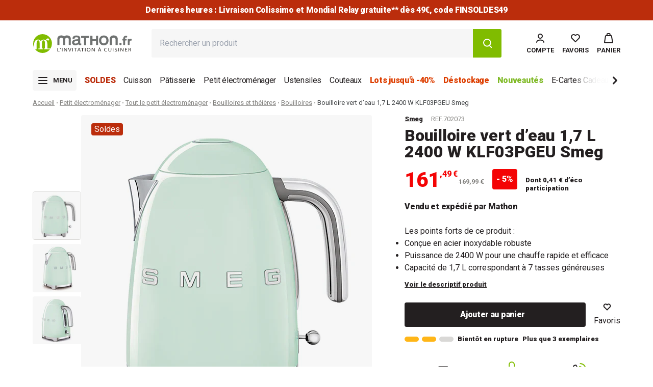

--- FILE ---
content_type: text/css
request_url: https://www.mathon.fr/cdn/shop/t/699/assets/main.min.BuwZQwpP.css
body_size: 16695
content:
@charset "UTF-8";.iti{display:inline-block;position:relative}.iti *{box-sizing:border-box}.iti__hide{display:none}.iti__v-hide{visibility:hidden}.iti input.iti__tel-input,.iti input.iti__tel-input[type=tel],.iti input.iti__tel-input[type=text]{margin-bottom:0!important;margin-right:0;margin-top:0!important;padding-right:36px;position:relative;z-index:0}.iti__flag-container{bottom:0;padding:1px;position:absolute;right:0;top:0}.iti__selected-flag{align-items:center;display:flex;height:100%;padding:0 6px 0 8px;position:relative;z-index:1}.iti__arrow{border-left:3px solid transparent;border-right:3px solid transparent;border-top:4px solid #555;height:0;margin-left:6px;width:0}[dir=rtl] .iti__arrow{margin-left:0;margin-right:6px}.iti__arrow--up{border-bottom:4px solid #555;border-top:none}.iti__dropdown-content{background-color:#fff;border:1px solid #ccc;box-shadow:1px 1px 4px rgba(0,0,0,.2);margin-left:-1px;max-height:200px;overflow-y:scroll;position:absolute;z-index:2;-webkit-overflow-scrolling:touch}.iti__dropdown-content--dropup{bottom:100%;margin-bottom:-1px}.iti__search-input{border-width:0;width:100%}.iti__country-list{list-style:none;margin:0;padding:0}.iti--flexible-dropdown-width .iti__country-list{white-space:nowrap}@media(max-width:500px){.iti--flexible-dropdown-width .iti__country-list{white-space:normal}}.iti__flag-box{display:inline-block;width:20px}.iti__divider{border-bottom:1px solid #ccc;margin-bottom:5px;padding-bottom:5px}.iti__country{align-items:center;display:flex;outline:none;padding:5px 10px}.iti__dial-code{color:#999}.iti__country.iti__highlight{background-color:rgba(0,0,0,.05)}.iti__country-name,.iti__flag-box{margin-right:6px}[dir=rtl] .iti__country-name,[dir=rtl] .iti__flag-box{margin-left:6px;margin-right:0}.iti--allow-dropdown input.iti__tel-input,.iti--allow-dropdown input.iti__tel-input[type=tel],.iti--allow-dropdown input.iti__tel-input[type=text],.iti--separate-dial-code input.iti__tel-input,.iti--separate-dial-code input.iti__tel-input[type=tel],.iti--separate-dial-code input.iti__tel-input[type=text]{margin-left:0;padding-left:52px;padding-right:6px}[dir=rtl] .iti--allow-dropdown input.iti__tel-input,[dir=rtl] .iti--allow-dropdown input.iti__tel-input[type=tel],[dir=rtl] .iti--allow-dropdown input.iti__tel-input[type=text],[dir=rtl] .iti--separate-dial-code input.iti__tel-input,[dir=rtl] .iti--separate-dial-code input.iti__tel-input[type=tel],[dir=rtl] .iti--separate-dial-code input.iti__tel-input[type=text]{margin-right:0;padding-left:6px;padding-right:52px}.iti--allow-dropdown .iti__flag-container,.iti--separate-dial-code .iti__flag-container{left:0;right:auto}[dir=rtl] .iti--allow-dropdown .iti__flag-container,[dir=rtl] .iti--separate-dial-code .iti__flag-container{left:auto;right:0}.iti--allow-dropdown .iti__flag-container:hover{cursor:pointer}.iti--allow-dropdown .iti__flag-container:hover .iti__selected-flag{background-color:rgba(0,0,0,.05)}.iti--allow-dropdown .iti__flag-container:has(+input[disabled]):hover,.iti--allow-dropdown .iti__flag-container:has(+input[readonly]):hover{cursor:default}.iti--allow-dropdown .iti__flag-container:has(+input[disabled]):hover .iti__selected-flag,.iti--allow-dropdown .iti__flag-container:has(+input[readonly]):hover .iti__selected-flag{background-color:transparent}.iti--separate-dial-code .iti__selected-flag{background-color:rgba(0,0,0,.05)}.iti--separate-dial-code.iti--show-flags .iti__selected-dial-code{margin-left:6px}[dir=rtl] .iti--separate-dial-code.iti--show-flags .iti__selected-dial-code{margin-left:0;margin-right:6px}.iti--container{left:-1000px;padding:1px;position:absolute;top:-1000px;z-index:1060}.iti--container:hover{cursor:pointer}.iti--fullscreen-popup.iti--container{background-color:rgba(0,0,0,.5);bottom:0;display:flex;flex-direction:column;justify-content:center;left:0;padding:30px;position:fixed;right:0;top:0}.iti--fullscreen-popup.iti--container.iti--country-search{justify-content:flex-start}.iti--fullscreen-popup .iti__dropdown-content{max-height:100%;position:relative}.iti--fullscreen-popup .iti__country{line-height:1.5em;padding:10px}.iti__flag{width:20px}.iti__flag.iti__be{width:18px}.iti__flag.iti__ch{width:15px}.iti__flag.iti__mc{width:19px}.iti__flag.iti__ne{width:18px}.iti__flag.iti__np{width:13px}.iti__flag.iti__va{width:15px}@media(min-resolution:2x){.iti__flag{background-size:5762px 15px}}.iti__flag.iti__ac{background-position:0 0;height:10px}.iti__flag.iti__ad{background-position:-22px 0;height:14px}.iti__flag.iti__ae{background-position:-44px 0;height:10px}.iti__flag.iti__af{background-position:-66px 0;height:14px}.iti__flag.iti__ag{background-position:-88px 0;height:14px}.iti__flag.iti__ai{background-position:-110px 0;height:10px}.iti__flag.iti__al{background-position:-132px 0;height:15px}.iti__flag.iti__am{background-position:-154px 0;height:10px}.iti__flag.iti__ao{background-position:-176px 0;height:14px}.iti__flag.iti__aq{background-position:-198px 0;height:14px}.iti__flag.iti__ar{background-position:-220px 0;height:13px}.iti__flag.iti__as{background-position:-242px 0;height:10px}.iti__flag.iti__at{background-position:-264px 0;height:14px}.iti__flag.iti__au{background-position:-286px 0;height:10px}.iti__flag.iti__aw{background-position:-308px 0;height:14px}.iti__flag.iti__ax{background-position:-330px 0;height:13px}.iti__flag.iti__az{background-position:-352px 0;height:10px}.iti__flag.iti__ba{background-position:-374px 0;height:10px}.iti__flag.iti__bb{background-position:-396px 0;height:14px}.iti__flag.iti__bd{background-position:-418px 0;height:12px}.iti__flag.iti__be{background-position:-440px 0;height:15px}.iti__flag.iti__bf{background-position:-460px 0;height:14px}.iti__flag.iti__bg{background-position:-482px 0;height:12px}.iti__flag.iti__bh{background-position:-504px 0;height:12px}.iti__flag.iti__bi{background-position:-526px 0;height:12px}.iti__flag.iti__bj{background-position:-548px 0;height:14px}.iti__flag.iti__bl{background-position:-570px 0;height:14px}.iti__flag.iti__bm{background-position:-592px 0;height:10px}.iti__flag.iti__bn{background-position:-614px 0;height:10px}.iti__flag.iti__bo{background-position:-636px 0;height:14px}.iti__flag.iti__bq{background-position:-658px 0;height:14px}.iti__flag.iti__br{background-position:-680px 0;height:14px}.iti__flag.iti__bs{background-position:-702px 0;height:10px}.iti__flag.iti__bt{background-position:-724px 0;height:14px}.iti__flag.iti__bv{background-position:-746px 0;height:15px}.iti__flag.iti__bw{background-position:-768px 0;height:14px}.iti__flag.iti__by{background-position:-790px 0;height:10px}.iti__flag.iti__bz{background-position:-812px 0;height:12px}.iti__flag.iti__ca{background-position:-834px 0;height:10px}.iti__flag.iti__cc{background-position:-856px 0;height:10px}.iti__flag.iti__cd{background-position:-878px 0;height:15px}.iti__flag.iti__cf{background-position:-900px 0;height:14px}.iti__flag.iti__cg{background-position:-922px 0;height:14px}.iti__flag.iti__ch{background-position:-944px 0;height:15px}.iti__flag.iti__ci{background-position:-961px 0;height:14px}.iti__flag.iti__ck{background-position:-983px 0;height:10px}.iti__flag.iti__cl{background-position:-1005px 0;height:14px}.iti__flag.iti__cm{background-position:-1027px 0;height:14px}.iti__flag.iti__cn{background-position:-1049px 0;height:14px}.iti__flag.iti__co{background-position:-1071px 0;height:14px}.iti__flag.iti__cp{background-position:-1093px 0;height:14px}.iti__flag.iti__cq{background-position:-1115px 0;height:12px}.iti__flag.iti__cr{background-position:-1137px 0;height:12px}.iti__flag.iti__cu{background-position:-1159px 0;height:10px}.iti__flag.iti__cv{background-position:-1181px 0;height:12px}.iti__flag.iti__cw{background-position:-1203px 0;height:14px}.iti__flag.iti__cx{background-position:-1225px 0;height:10px}.iti__flag.iti__cy{background-position:-1247px 0;height:14px}.iti__flag.iti__cz{background-position:-1269px 0;height:14px}.iti__flag.iti__de{background-position:-1291px 0;height:12px}.iti__flag.iti__dg{background-position:-1313px 0;height:10px}.iti__flag.iti__dj{background-position:-1335px 0;height:14px}.iti__flag.iti__dk{background-position:-1357px 0;height:15px}.iti__flag.iti__dm{background-position:-1379px 0;height:10px}.iti__flag.iti__do{background-position:-1401px 0;height:14px}.iti__flag.iti__dz{background-position:-1423px 0;height:14px}.iti__flag.iti__ea{background-position:-1445px 0;height:14px}.iti__flag.iti__ec{background-position:-1467px 0;height:14px}.iti__flag.iti__ee{background-position:-1489px 0;height:13px}.iti__flag.iti__eg{background-position:-1511px 0;height:14px}.iti__flag.iti__eh{background-position:-1533px 0;height:10px}.iti__flag.iti__er{background-position:-1555px 0;height:10px}.iti__flag.iti__es{background-position:-1577px 0;height:14px}.iti__flag.iti__et{background-position:-1599px 0;height:10px}.iti__flag.iti__eu{background-position:-1621px 0;height:14px}.iti__flag.iti__ez{background-position:-1643px 0;height:14px}.iti__flag.iti__fi{background-position:-1665px 0;height:12px}.iti__flag.iti__fj{background-position:-1687px 0;height:10px}.iti__flag.iti__fk{background-position:-1709px 0;height:10px}.iti__flag.iti__fm{background-position:-1731px 0;height:11px}.iti__flag.iti__fo{background-position:-1753px 0;height:15px}.iti__flag.iti__fr{background-position:-1775px 0;height:14px}.iti__flag.iti__fx{background-position:-1797px 0;height:14px}.iti__flag.iti__ga{background-position:-1819px 0;height:15px}.iti__flag.iti__gb{background-position:-1841px 0;height:10px}.iti__flag.iti__gd{background-position:-1863px 0;height:12px}.iti__flag.iti__ge{background-position:-1885px 0;height:14px}.iti__flag.iti__gf{background-position:-1907px 0;height:14px}.iti__flag.iti__gg{background-position:-1929px 0;height:14px}.iti__flag.iti__gh{background-position:-1951px 0;height:14px}.iti__flag.iti__gi{background-position:-1973px 0;height:10px}.iti__flag.iti__gl{background-position:-1995px 0;height:14px}.iti__flag.iti__gm{background-position:-2017px 0;height:14px}.iti__flag.iti__gn{background-position:-2039px 0;height:14px}.iti__flag.iti__gp{background-position:-2061px 0;height:14px}.iti__flag.iti__gq{background-position:-2083px 0;height:14px}.iti__flag.iti__gr{background-position:-2105px 0;height:14px}.iti__flag.iti__gs{background-position:-2127px 0;height:10px}.iti__flag.iti__gt{background-position:-2149px 0;height:13px}.iti__flag.iti__gu{background-position:-2171px 0;height:11px}.iti__flag.iti__gw{background-position:-2193px 0;height:10px}.iti__flag.iti__gy{background-position:-2215px 0;height:12px}.iti__flag.iti__hk{background-position:-2237px 0;height:14px}.iti__flag.iti__hm{background-position:-2259px 0;height:10px}.iti__flag.iti__hn{background-position:-2281px 0;height:10px}.iti__flag.iti__hr{background-position:-2303px 0;height:10px}.iti__flag.iti__ht{background-position:-2325px 0;height:12px}.iti__flag.iti__hu{background-position:-2347px 0;height:10px}.iti__flag.iti__ic{background-position:-2369px 0;height:14px}.iti__flag.iti__id{background-position:-2391px 0;height:14px}.iti__flag.iti__ie{background-position:-2413px 0;height:10px}.iti__flag.iti__il{background-position:-2435px 0;height:15px}.iti__flag.iti__im{background-position:-2457px 0;height:10px}.iti__flag.iti__in{background-position:-2479px 0;height:14px}.iti__flag.iti__io{background-position:-2501px 0;height:10px}.iti__flag.iti__iq{background-position:-2523px 0;height:14px}.iti__flag.iti__ir{background-position:-2545px 0;height:12px}.iti__flag.iti__is{background-position:-2567px 0;height:15px}.iti__flag.iti__it{background-position:-2589px 0;height:14px}.iti__flag.iti__je{background-position:-2611px 0;height:12px}.iti__flag.iti__jm{background-position:-2633px 0;height:10px}.iti__flag.iti__jo{background-position:-2655px 0;height:10px}.iti__flag.iti__jp{background-position:-2677px 0;height:14px}.iti__flag.iti__ke{background-position:-2699px 0;height:14px}.iti__flag.iti__kg{background-position:-2721px 0;height:12px}.iti__flag.iti__kh{background-position:-2743px 0;height:13px}.iti__flag.iti__ki{background-position:-2765px 0;height:10px}.iti__flag.iti__km{background-position:-2787px 0;height:12px}.iti__flag.iti__kn{background-position:-2809px 0;height:14px}.iti__flag.iti__kp{background-position:-2831px 0;height:10px}.iti__flag.iti__kr{background-position:-2853px 0;height:14px}.iti__flag.iti__kw{background-position:-2875px 0;height:10px}.iti__flag.iti__ky{background-position:-2897px 0;height:10px}.iti__flag.iti__kz{background-position:-2919px 0;height:10px}.iti__flag.iti__la{background-position:-2941px 0;height:14px}.iti__flag.iti__lb{background-position:-2963px 0;height:14px}.iti__flag.iti__lc{background-position:-2985px 0;height:10px}.iti__flag.iti__li{background-position:-3007px 0;height:12px}.iti__flag.iti__lk{background-position:-3029px 0;height:10px}.iti__flag.iti__lr{background-position:-3051px 0;height:11px}.iti__flag.iti__ls{background-position:-3073px 0;height:14px}.iti__flag.iti__lt{background-position:-3095px 0;height:12px}.iti__flag.iti__lu{background-position:-3117px 0;height:12px}.iti__flag.iti__lv{background-position:-3139px 0;height:10px}.iti__flag.iti__ly{background-position:-3161px 0;height:10px}.iti__flag.iti__ma{background-position:-3183px 0;height:14px}.iti__flag.iti__mc{background-position:-3205px 0;height:15px}.iti__flag.iti__md{background-position:-3226px 0;height:10px}.iti__flag.iti__me{background-position:-3248px 0;height:10px}.iti__flag.iti__mf{background-position:-3270px 0;height:14px}.iti__flag.iti__mg{background-position:-3292px 0;height:14px}.iti__flag.iti__mh{background-position:-3314px 0;height:11px}.iti__flag.iti__mk{background-position:-3336px 0;height:10px}.iti__flag.iti__ml{background-position:-3358px 0;height:14px}.iti__flag.iti__mm{background-position:-3380px 0;height:14px}.iti__flag.iti__mn{background-position:-3402px 0;height:10px}.iti__flag.iti__mo{background-position:-3424px 0;height:14px}.iti__flag.iti__mp{background-position:-3446px 0;height:10px}.iti__flag.iti__mq{background-position:-3468px 0;height:14px}.iti__flag.iti__mr{background-position:-3490px 0;height:14px}.iti__flag.iti__ms{background-position:-3512px 0;height:10px}.iti__flag.iti__mt{background-position:-3534px 0;height:14px}.iti__flag.iti__mu{background-position:-3556px 0;height:14px}.iti__flag.iti__mv{background-position:-3578px 0;height:14px}.iti__flag.iti__mw{background-position:-3600px 0;height:14px}.iti__flag.iti__mx{background-position:-3622px 0;height:12px}.iti__flag.iti__my{background-position:-3644px 0;height:10px}.iti__flag.iti__mz{background-position:-3666px 0;height:14px}.iti__flag.iti__na{background-position:-3688px 0;height:14px}.iti__flag.iti__nc{background-position:-3710px 0;height:10px}.iti__flag.iti__ne{background-position:-3732px 0;height:15px}.iti__flag.iti__nf{background-position:-3752px 0;height:10px}.iti__flag.iti__ng{background-position:-3774px 0;height:10px}.iti__flag.iti__ni{background-position:-3796px 0;height:12px}.iti__flag.iti__nl{background-position:-3818px 0;height:14px}.iti__flag.iti__no{background-position:-3840px 0;height:15px}.iti__flag.iti__np{background-position:-3862px 0;height:15px}.iti__flag.iti__nr{background-position:-3877px 0;height:10px}.iti__flag.iti__nu{background-position:-3899px 0;height:10px}.iti__flag.iti__nz{background-position:-3921px 0;height:10px}.iti__flag.iti__om{background-position:-3943px 0;height:10px}.iti__flag.iti__pa{background-position:-3965px 0;height:14px}.iti__flag.iti__pe{background-position:-3987px 0;height:14px}.iti__flag.iti__pf{background-position:-4009px 0;height:14px}.iti__flag.iti__pg{background-position:-4031px 0;height:15px}.iti__flag.iti__ph{background-position:-4053px 0;height:10px}.iti__flag.iti__pk{background-position:-4075px 0;height:14px}.iti__flag.iti__pl{background-position:-4097px 0;height:13px}.iti__flag.iti__pm{background-position:-4119px 0;height:14px}.iti__flag.iti__pn{background-position:-4141px 0;height:10px}.iti__flag.iti__pr{background-position:-4163px 0;height:14px}.iti__flag.iti__ps{background-position:-4185px 0;height:10px}.iti__flag.iti__pt{background-position:-4207px 0;height:14px}.iti__flag.iti__pw{background-position:-4229px 0;height:13px}.iti__flag.iti__py{background-position:-4251px 0;height:11px}.iti__flag.iti__qa{background-position:-4273px 0;height:8px}.iti__flag.iti__re{background-position:-4295px 0;height:14px}.iti__flag.iti__ro{background-position:-4317px 0;height:14px}.iti__flag.iti__rs{background-position:-4339px 0;height:14px}.iti__flag.iti__ru{background-position:-4361px 0;height:14px}.iti__flag.iti__rw{background-position:-4383px 0;height:14px}.iti__flag.iti__sa{background-position:-4405px 0;height:14px}.iti__flag.iti__sb{background-position:-4427px 0;height:10px}.iti__flag.iti__sc{background-position:-4449px 0;height:10px}.iti__flag.iti__sd{background-position:-4471px 0;height:10px}.iti__flag.iti__se{background-position:-4493px 0;height:13px}.iti__flag.iti__sg{background-position:-4515px 0;height:14px}.iti__flag.iti__sh{background-position:-4537px 0;height:10px}.iti__flag.iti__si{background-position:-4559px 0;height:10px}.iti__flag.iti__sj{background-position:-4581px 0;height:15px}.iti__flag.iti__sk{background-position:-4603px 0;height:14px}.iti__flag.iti__sl{background-position:-4625px 0;height:14px}.iti__flag.iti__sm{background-position:-4647px 0;height:15px}.iti__flag.iti__sn{background-position:-4669px 0;height:14px}.iti__flag.iti__so{background-position:-4691px 0;height:14px}.iti__flag.iti__sr{background-position:-4713px 0;height:14px}.iti__flag.iti__ss{background-position:-4735px 0;height:10px}.iti__flag.iti__st{background-position:-4757px 0;height:10px}.iti__flag.iti__su{background-position:-4779px 0;height:10px}.iti__flag.iti__sv{background-position:-4801px 0;height:12px}.iti__flag.iti__sx{background-position:-4823px 0;height:14px}.iti__flag.iti__sy{background-position:-4845px 0;height:14px}.iti__flag.iti__sz{background-position:-4867px 0;height:14px}.iti__flag.iti__ta{background-position:-4889px 0;height:10px}.iti__flag.iti__tc{background-position:-4911px 0;height:10px}.iti__flag.iti__td{background-position:-4933px 0;height:14px}.iti__flag.iti__tf{background-position:-4955px 0;height:14px}.iti__flag.iti__tg{background-position:-4977px 0;height:13px}.iti__flag.iti__th{background-position:-4999px 0;height:14px}.iti__flag.iti__tj{background-position:-5021px 0;height:10px}.iti__flag.iti__tk{background-position:-5043px 0;height:10px}.iti__flag.iti__tl{background-position:-5065px 0;height:10px}.iti__flag.iti__tm{background-position:-5087px 0;height:14px}.iti__flag.iti__tn{background-position:-5109px 0;height:14px}.iti__flag.iti__to{background-position:-5131px 0;height:10px}.iti__flag.iti__tr{background-position:-5153px 0;height:14px}.iti__flag.iti__tt{background-position:-5175px 0;height:12px}.iti__flag.iti__tv{background-position:-5197px 0;height:10px}.iti__flag.iti__tw{background-position:-5219px 0;height:14px}.iti__flag.iti__tz{background-position:-5241px 0;height:14px}.iti__flag.iti__ua{background-position:-5263px 0;height:14px}.iti__flag.iti__ug{background-position:-5285px 0;height:14px}.iti__flag.iti__uk{background-position:-5307px 0;height:10px}.iti__flag.iti__um{background-position:-5329px 0;height:11px}.iti__flag.iti__un{background-position:-5351px 0;height:14px}.iti__flag.iti__us{background-position:-5373px 0;height:11px}.iti__flag.iti__uy{background-position:-5395px 0;height:14px}.iti__flag.iti__uz{background-position:-5417px 0;height:10px}.iti__flag.iti__va{background-position:-5439px 0;height:15px}.iti__flag.iti__vc{background-position:-5456px 0;height:14px}.iti__flag.iti__ve{background-position:-5478px 0;height:14px}.iti__flag.iti__vg{background-position:-5500px 0;height:10px}.iti__flag.iti__vi{background-position:-5522px 0;height:14px}.iti__flag.iti__vn{background-position:-5544px 0;height:14px}.iti__flag.iti__vu{background-position:-5566px 0;height:12px}.iti__flag.iti__wf{background-position:-5588px 0;height:14px}.iti__flag.iti__ws{background-position:-5610px 0;height:10px}.iti__flag.iti__xk{background-position:-5632px 0;height:15px}.iti__flag.iti__ye{background-position:-5654px 0;height:14px}.iti__flag.iti__yt{background-position:-5676px 0;height:14px}.iti__flag.iti__za{background-position:-5698px 0;height:14px}.iti__flag.iti__zm{background-position:-5720px 0;height:14px}.iti__flag.iti__zw{background-position:-5742px 0;height:10px}.iti__flag{background-color:#dbdbdb;background-image:url(./flags.min.BMGzDaSL.png?1);background-position:20px 0;background-repeat:no-repeat;box-shadow:0 0 1px #888;height:15px}@media(min-resolution:2x){.iti__flag{background-image:url(./flags@2x.min.DTOyOn_-.png?1)}}.iti__flag.iti__np{background-color:transparent}*,:after,:before{--tw-border-spacing-x:0;--tw-border-spacing-y:0;--tw-translate-x:0;--tw-translate-y:0;--tw-rotate:0;--tw-skew-x:0;--tw-skew-y:0;--tw-scale-x:1;--tw-scale-y:1;--tw-pan-x: ;--tw-pan-y: ;--tw-pinch-zoom: ;--tw-scroll-snap-strictness:proximity;--tw-gradient-from-position: ;--tw-gradient-via-position: ;--tw-gradient-to-position: ;--tw-ordinal: ;--tw-slashed-zero: ;--tw-numeric-figure: ;--tw-numeric-spacing: ;--tw-numeric-fraction: ;--tw-ring-inset: ;--tw-ring-offset-width:0px;--tw-ring-offset-color:#fff;--tw-ring-color:rgba(59,130,246,.5);--tw-ring-offset-shadow:0 0 #0000;--tw-ring-shadow:0 0 #0000;--tw-shadow:0 0 #0000;--tw-shadow-colored:0 0 #0000;--tw-blur: ;--tw-brightness: ;--tw-contrast: ;--tw-grayscale: ;--tw-hue-rotate: ;--tw-invert: ;--tw-saturate: ;--tw-sepia: ;--tw-drop-shadow: ;--tw-backdrop-blur: ;--tw-backdrop-brightness: ;--tw-backdrop-contrast: ;--tw-backdrop-grayscale: ;--tw-backdrop-hue-rotate: ;--tw-backdrop-invert: ;--tw-backdrop-opacity: ;--tw-backdrop-saturate: ;--tw-backdrop-sepia: ;--tw-contain-size: ;--tw-contain-layout: ;--tw-contain-paint: ;--tw-contain-style: }::backdrop{--tw-border-spacing-x:0;--tw-border-spacing-y:0;--tw-translate-x:0;--tw-translate-y:0;--tw-rotate:0;--tw-skew-x:0;--tw-skew-y:0;--tw-scale-x:1;--tw-scale-y:1;--tw-pan-x: ;--tw-pan-y: ;--tw-pinch-zoom: ;--tw-scroll-snap-strictness:proximity;--tw-gradient-from-position: ;--tw-gradient-via-position: ;--tw-gradient-to-position: ;--tw-ordinal: ;--tw-slashed-zero: ;--tw-numeric-figure: ;--tw-numeric-spacing: ;--tw-numeric-fraction: ;--tw-ring-inset: ;--tw-ring-offset-width:0px;--tw-ring-offset-color:#fff;--tw-ring-color:rgba(59,130,246,.5);--tw-ring-offset-shadow:0 0 #0000;--tw-ring-shadow:0 0 #0000;--tw-shadow:0 0 #0000;--tw-shadow-colored:0 0 #0000;--tw-blur: ;--tw-brightness: ;--tw-contrast: ;--tw-grayscale: ;--tw-hue-rotate: ;--tw-invert: ;--tw-saturate: ;--tw-sepia: ;--tw-drop-shadow: ;--tw-backdrop-blur: ;--tw-backdrop-brightness: ;--tw-backdrop-contrast: ;--tw-backdrop-grayscale: ;--tw-backdrop-hue-rotate: ;--tw-backdrop-invert: ;--tw-backdrop-opacity: ;--tw-backdrop-saturate: ;--tw-backdrop-sepia: ;--tw-contain-size: ;--tw-contain-layout: ;--tw-contain-paint: ;--tw-contain-style: }/*! tailwindcss v3.4.18 | MIT License | https://tailwindcss.com*/*,:after,:before{border:0 solid;box-sizing:border-box}:after,:before{--tw-content:""}:host,html{line-height:1.5;-webkit-text-size-adjust:100%;font-family:ui-sans-serif,system-ui,sans-serif,Apple Color Emoji,Segoe UI Emoji,Segoe UI Symbol,Noto Color Emoji;font-feature-settings:normal;font-variation-settings:normal;-moz-tab-size:4;-o-tab-size:4;tab-size:4;-webkit-tap-highlight-color:transparent}body{line-height:inherit;margin:0}hr{border-top-width:1px;color:inherit;height:0}abbr:where([title]){-webkit-text-decoration:underline dotted;text-decoration:underline dotted}h1,h2,h3,h4,h5,h6{font-size:inherit;font-weight:inherit}a{color:inherit;text-decoration:inherit}b,strong{font-weight:bolder}code,kbd,pre,samp{font-family:ui-monospace,SFMono-Regular,Menlo,Monaco,Consolas,Liberation Mono,Courier New,monospace;font-feature-settings:normal;font-size:1em;font-variation-settings:normal}small{font-size:80%}sub,sup{font-size:75%;line-height:0;position:relative;vertical-align:baseline}sub{bottom:-.25em}sup{top:-.5em}table{border-collapse:collapse;border-color:inherit;text-indent:0}button,input,optgroup,select,textarea{color:inherit;font-family:inherit;font-feature-settings:inherit;font-size:100%;font-variation-settings:inherit;font-weight:inherit;letter-spacing:inherit;line-height:inherit;margin:0;padding:0}button,select{text-transform:none}button,input:where([type=button]),input:where([type=reset]),input:where([type=submit]){-webkit-appearance:button;background-color:transparent;background-image:none}:-moz-focusring{outline:auto}:-moz-ui-invalid{box-shadow:none}progress{vertical-align:baseline}::-webkit-inner-spin-button,::-webkit-outer-spin-button{height:auto}[type=search]{-webkit-appearance:textfield;outline-offset:-2px}::-webkit-search-decoration{-webkit-appearance:none}::-webkit-file-upload-button{-webkit-appearance:button;font:inherit}summary{display:list-item}blockquote,dd,dl,figure,h1,h2,h3,h4,h5,h6,hr,p,pre{margin:0}fieldset{margin:0}fieldset,legend{padding:0}menu,ol,ul{list-style:none;margin:0;padding:0}dialog{padding:0}textarea{resize:vertical}input::-moz-placeholder,textarea::-moz-placeholder{color:#9ca3af;opacity:1}input::placeholder,textarea::placeholder{color:#9ca3af;opacity:1}[role=button],button{cursor:pointer}:disabled{cursor:default}audio,canvas,embed,iframe,img,object,svg,video{display:block;vertical-align:middle}img,video{height:auto;max-width:100%}[hidden]:where(:not([hidden=until-found])){display:none}html{-webkit-font-smoothing:antialiased;-moz-osx-font-smoothing:grayscale;text-rendering:optimizeLegibility}.u-aspect-h-1{--tw-aspect-h:1}.u-aspect-h-9{--tw-aspect-h:9}.u-aspect-h-\[200px\]{--tw-aspect-h:200px}.u-aspect-h-\[201px\]{--tw-aspect-h:201px}.u-aspect-h-\[265px\]{--tw-aspect-h:265px}.u-aspect-h-\[274\]{--tw-aspect-h:274}.u-aspect-w-1{padding-bottom:calc(var(--tw-aspect-h)/var(--tw-aspect-w)*100%);position:relative;--tw-aspect-w:1}.u-aspect-w-1>*{bottom:0;height:100%;left:0;position:absolute;right:0;top:0;width:100%}.u-aspect-w-16{padding-bottom:calc(var(--tw-aspect-h)/var(--tw-aspect-w)*100%);position:relative;--tw-aspect-w:16}.u-aspect-w-16>*{bottom:0;height:100%;left:0;position:absolute;right:0;top:0;width:100%}.u-aspect-w-\[316\]{padding-bottom:calc(var(--tw-aspect-h)/var(--tw-aspect-w)*100%);position:relative;--tw-aspect-w:316}.u-aspect-w-\[316\]>*{bottom:0;height:100%;left:0;position:absolute;right:0;top:0;width:100%}.u-aspect-w-\[358px\]{padding-bottom:calc(var(--tw-aspect-h)/var(--tw-aspect-w)*100%);position:relative;--tw-aspect-w:358px}.u-aspect-w-\[358px\]>*{bottom:0;height:100%;left:0;position:absolute;right:0;top:0;width:100%}.u-pointer-events-none{pointer-events:none}.u-invisible{visibility:hidden}.u-fixed{position:fixed}.u-absolute{position:absolute}.u-relative{position:relative}.u-sticky{position:sticky}.u-inset-0{inset:var(--0)}.-u-inset-x-16{left:calc(var(--16)*-1);right:calc(var(--16)*-1)}.u-inset-y-0{bottom:var(--0);top:var(--0)}.-u-bottom-4{bottom:calc(var(--4)*-1)}.-u-right-4{right:calc(var(--4)*-1)}.-u-top-\[1px\]{top:-1px}.-u-top-\[30px\]{top:-30px}.u--left-16{left:calc(var(--16)*-1)}.u--right-16{right:calc(var(--16)*-1)}.u-bottom-0{bottom:var(--0)}.u-bottom-16{bottom:var(--16)}.u-left-0{left:var(--0)}.u-left-1\/2{left:50%}.u-left-16{left:var(--16)}.u-left-8{left:var(--8)}.u-right-0{right:var(--0)}.u-right-1\/2{right:50%}.u-right-16{right:var(--16)}.u-right-8{right:var(--8)}.u-top-0{top:var(--0)}.u-top-1\/2{top:50%}.u-top-16{top:var(--16)}.u-top-22{top:var(--22)}.u-top-8{top:var(--8)}.u-top-\[158px\]{top:158px}.-u-z-1{z-index:-1}.u-z-0{z-index:0}.u-z-1{z-index:1}.u-z-10{z-index:10}.u-z-2{z-index:2}.u-z-50{z-index:50}.u-order-1{order:1}.u-order-2{order:2}.u-col-span-1{grid-column:span 1/span 1}.u-col-span-10{grid-column:span 10/span 10}.u-col-span-12{grid-column:span 12/span 12}.u-col-span-2{grid-column:span 2/span 2}.u-col-span-4{grid-column:span 4/span 4}.u-col-span-6{grid-column:span 6/span 6}.u-col-span-7{grid-column:span 7/span 7}.u-col-span-8{grid-column:span 8/span 8}.u-col-span-full{grid-column:1/-1}.u-col-start-2{grid-column-start:2}.u-col-start-3{grid-column-start:3}.u-col-end-3{grid-column-end:3}.u-row-\[1\]{grid-row:1}.u-row-span-full{grid-row:1/-1}.u-m-0{margin:var(--0)}.u-m-auto{margin:auto}.\!-u-mx-16{margin-left:calc(var(--16)*-1)!important;margin-right:calc(var(--16)*-1)!important}.-u-mx-16{margin-left:calc(var(--16)*-1);margin-right:calc(var(--16)*-1)}.-u-mx-2{margin-left:calc(var(--2)*-1);margin-right:calc(var(--2)*-1)}.u-mx-16{margin-left:var(--16);margin-right:var(--16)}.u-mx-auto{margin-left:auto;margin-right:auto}.u-my-16{margin-bottom:var(--16);margin-top:var(--16)}.u-my-24{margin-bottom:var(--24);margin-top:var(--24)}.u-my-30{margin-bottom:var(--30);margin-top:var(--30)}.u-my-58{margin-bottom:var(--58);margin-top:var(--58)}.u-my-8{margin-bottom:var(--8);margin-top:var(--8)}.u-my-auto{margin-bottom:auto;margin-top:auto}.\!u-mb-0{margin-bottom:var(--0)!important}.\!u-mb-16{margin-bottom:var(--16)!important}.\!u-mb-24{margin-bottom:var(--24)!important}.\!u-mb-8{margin-bottom:var(--8)!important}.\!u-mt-18{margin-top:var(--18)!important}.-u-mb-32{margin-bottom:calc(var(--32)*-1)}.-u-ml-24{margin-left:calc(var(--24)*-1)}.-u-mr-16{margin-right:calc(var(--16)*-1)}.-u-mt-18{margin-top:calc(var(--18)*-1)}.u-mb-0{margin-bottom:var(--0)}.u-mb-10{margin-bottom:var(--10)}.u-mb-12{margin-bottom:var(--12)}.u-mb-15{margin-bottom:var(--15)}.u-mb-16{margin-bottom:var(--16)}.u-mb-20{margin-bottom:var(--20)}.u-mb-22{margin-bottom:var(--22)}.u-mb-24{margin-bottom:var(--24)}.u-mb-25{margin-bottom:var(--25)}.u-mb-32{margin-bottom:var(--32)}.u-mb-4{margin-bottom:var(--4)}.u-mb-40{margin-bottom:var(--40)}.u-mb-48{margin-bottom:var(--48)}.u-mb-5{margin-bottom:var(--5)}.u-mb-56{margin-bottom:var(--56)}.u-mb-58{margin-bottom:var(--58)}.u-mb-6{margin-bottom:var(--6)}.u-mb-8{margin-bottom:var(--8)}.u-ml-0{margin-left:var(--0)}.u-ml-16{margin-left:var(--16)}.u-ml-2{margin-left:var(--2)}.u-ml-4{margin-left:var(--4)}.u-ml-8{margin-left:var(--8)}.u-ml-auto{margin-left:auto}.u-mr-16{margin-right:var(--16)}.u-mr-4{margin-right:var(--4)}.u-mr-5{margin-right:var(--5)}.u-mr-8{margin-right:var(--8)}.u-mr-auto{margin-right:auto}.u-mt-0{margin-top:var(--0)}.u-mt-10{margin-top:var(--10)}.u-mt-16{margin-top:var(--16)}.u-mt-2{margin-top:var(--2)}.u-mt-20{margin-top:var(--20)}.u-mt-24{margin-top:var(--24)}.u-mt-28{margin-top:var(--28)}.u-mt-32{margin-top:var(--32)}.u-mt-4{margin-top:var(--4)}.u-mt-40{margin-top:var(--40)}.u-mt-5{margin-top:var(--5)}.u-mt-56{margin-top:var(--56)}.u-mt-8{margin-top:var(--8)}.u-mt-auto{margin-top:auto}.u-line-clamp-2{display:-webkit-box;overflow:hidden;-webkit-box-orient:vertical;-webkit-line-clamp:2}.\!u-block{display:block!important}.u-block{display:block}.u-inline-block{display:inline-block}.u-inline{display:inline}.\!u-flex{display:flex!important}.u-flex{display:flex}.\!u-grid{display:grid!important}.u-grid{display:grid}.u-hidden{display:none}.u-h-10{height:var(--10)}.u-h-18{height:var(--18)}.u-h-2{height:var(--2)}.u-h-24{height:var(--24)}.u-h-30{height:var(--30)}.u-h-48{height:var(--48)}.u-h-\[105px\]{height:105px}.u-h-\[114px\]{height:114px}.u-h-\[18px\]{height:18px}.u-h-\[1px\]{height:1px}.u-h-\[218px\]{height:218px}.u-h-\[264px\]{height:264px}.u-h-\[300px\]{height:300px}.u-h-\[44px\]{height:44px}.u-h-\[54px\]{height:54px}.u-h-\[55px\]{height:55px}.u-h-\[70px\]{height:70px}.u-h-\[72px\]{height:72px}.u-h-\[95px\]{height:95px}.u-h-fit{height:-moz-fit-content;height:fit-content}.u-h-full{height:100%}.u-h-full-vh{height:calc(var(--vh, 1vh)*100)}.u-max-h-0{max-height:var(--0)}.u-max-h-\[100px\]{max-height:100px}.u-max-h-\[175px\]{max-height:175px}.u-max-h-\[200px\]{max-height:200px}.u-max-h-\[357px\]{max-height:357px}.u-max-h-\[480px\]{max-height:480px}.u-max-h-\[88px\]{max-height:88px}.u-min-h-48{min-height:var(--48)}.u-min-h-\[100px\]{min-height:100px}.u-min-h-\[200px\]{min-height:200px}.u-min-h-\[201px\]{min-height:201px}.u-min-h-\[265px\]{min-height:265px}.u-min-h-\[274px\]{min-height:274px}.u-min-h-\[480px\]{min-height:480px}.u-min-h-\[48px\]{min-height:48px}.u-w-0{width:var(--0)}.u-w-1\/2{width:50%}.u-w-18{width:var(--18)}.u-w-2{width:var(--2)}.u-w-24{width:var(--24)}.u-w-28{width:var(--28)}.u-w-30{width:var(--30)}.u-w-32{width:var(--32)}.u-w-40{width:var(--40)}.u-w-48{width:var(--48)}.u-w-56{width:var(--56)}.u-w-\[114px\]{width:114px}.u-w-\[160px\]{width:160px}.u-w-\[18px\]{width:18px}.u-w-\[290px\]{width:290px}.u-w-\[296px\]{width:296px}.u-w-\[297px\]{width:297px}.u-w-\[320px\]{width:320px}.u-w-\[321px\]{width:321px}.u-w-\[55px\]{width:55px}.u-w-\[70px\]{width:70px}.u-w-\[90px\]{width:90px}.u-w-\[95px\]{width:95px}.u-w-auto{width:auto}.u-w-fit{width:-moz-fit-content;width:fit-content}.u-w-full{width:100%}.u-w-max{width:-moz-max-content;width:max-content}.u-min-w-\[40px\]{min-width:40px}.u-min-w-\[50\%\]{min-width:50%}.u-min-w-\[55px\]{min-width:55px}.u-min-w-\[56px\]{min-width:56px}.u-max-w-\[1440px\]{max-width:1440px}.u-max-w-\[187px\]{max-width:187px}.u-max-w-\[200px\]{max-width:200px}.u-max-w-\[209px\]{max-width:209px}.u-max-w-\[236px\]{max-width:236px}.u-max-w-\[296px\]{max-width:296px}.u-max-w-\[297px\]{max-width:297px}.u-max-w-\[72px\]{max-width:72px}.u-max-w-\[88px\]{max-width:88px}.u-max-w-\[90\%\]{max-width:90%}.u-max-w-full{max-width:100%}.u-flex-1{flex:1 1 0%}.u-shrink-0{flex-shrink:0}.u-flex-grow-0{flex-grow:0}.u-grow{flex-grow:1}.u-basis-1\/2{flex-basis:50%}.u-basis-1\/6{flex-basis:16.666667%}.u-basis-\[230px\]{flex-basis:230px}.u-basis-full{flex-basis:100%}.\!u-translate-x-0{--tw-translate-x:var(--0)!important}.\!u-translate-x-0,.\!u-translate-y-0{transform:translate(var(--tw-translate-x),var(--tw-translate-y)) rotate(var(--tw-rotate)) skew(var(--tw-skew-x)) skewY(var(--tw-skew-y)) scaleX(var(--tw-scale-x)) scaleY(var(--tw-scale-y))!important}.\!u-translate-y-0{--tw-translate-y:var(--0)!important}.-u-translate-x-1\/2{--tw-translate-x:-50%}.-u-translate-x-1\/2,.-u-translate-y-1\/2{transform:translate(var(--tw-translate-x),var(--tw-translate-y)) rotate(var(--tw-rotate)) skew(var(--tw-skew-x)) skewY(var(--tw-skew-y)) scaleX(var(--tw-scale-x)) scaleY(var(--tw-scale-y))}.-u-translate-y-1\/2{--tw-translate-y:-50%}.-u-translate-y-full{--tw-translate-y:-100%}.-u-translate-y-full,.u--translate-y-1\/2{transform:translate(var(--tw-translate-x),var(--tw-translate-y)) rotate(var(--tw-rotate)) skew(var(--tw-skew-x)) skewY(var(--tw-skew-y)) scaleX(var(--tw-scale-x)) scaleY(var(--tw-scale-y))}.u--translate-y-1\/2{--tw-translate-y:-50%}.u--translate-y-\[calc\(50\%\+12px\)\]{--tw-translate-y: calc(-50% - 12px) }.u--translate-y-\[calc\(50\%\+12px\)\],.u-translate-y-0{transform:translate(var(--tw-translate-x),var(--tw-translate-y)) rotate(var(--tw-rotate)) skew(var(--tw-skew-x)) skewY(var(--tw-skew-y)) scaleX(var(--tw-scale-x)) scaleY(var(--tw-scale-y))}.u-translate-y-0{--tw-translate-y:var(--0)}.-u-rotate-90{--tw-rotate:-90deg}.-u-rotate-90,.u-rotate-180{transform:translate(var(--tw-translate-x),var(--tw-translate-y)) rotate(var(--tw-rotate)) skew(var(--tw-skew-x)) skewY(var(--tw-skew-y)) scaleX(var(--tw-scale-x)) scaleY(var(--tw-scale-y))}.u-rotate-180{--tw-rotate:180deg}.u-transform{transform:translate(var(--tw-translate-x),var(--tw-translate-y)) rotate(var(--tw-rotate)) skew(var(--tw-skew-x)) skewY(var(--tw-skew-y)) scaleX(var(--tw-scale-x)) scaleY(var(--tw-scale-y))}.u-cursor-pointer{cursor:pointer}.u-grid-cols-12{grid-template-columns:repeat(12,minmax(0,1fr))}.u-grid-cols-2{grid-template-columns:repeat(2,minmax(0,1fr))}.u-grid-cols-3{grid-template-columns:repeat(3,minmax(0,1fr))}.u-grid-cols-4{grid-template-columns:repeat(4,minmax(0,1fr))}.u-grid-cols-\[190px_110px_120px_repeat\(2\,160px\)_174px\]{grid-template-columns:190px 110px 120px repeat(2,160px) 174px}.u-grid-cols-\[1fr_auto\]{grid-template-columns:1fr auto}.u-grid-cols-\[300px_1fr\]{grid-template-columns:300px 1fr}.u-grid-cols-\[54px\,auto\,auto\]{grid-template-columns:54px auto auto}.u-grid-cols-\[80px_157px\]{grid-template-columns:80px 157px}.u-grid-cols-\[80px_auto_1fr\]{grid-template-columns:80px auto 1fr}.u-flex-col{flex-direction:column}.u-flex-wrap{flex-wrap:wrap}.u-content-center{align-content:center}.u-content-start{align-content:flex-start}.u-items-start{align-items:flex-start}.u-items-end{align-items:flex-end}.u-items-center{align-items:center}.u-items-baseline{align-items:baseline}.u-justify-start{justify-content:flex-start}.u-justify-end{justify-content:flex-end}.u-justify-center{justify-content:center}.u-justify-between{justify-content:space-between}.u-gap-10{gap:var(--10)}.u-gap-16{gap:var(--16)}.u-gap-8{gap:var(--8)}.u-gap-x-10{-moz-column-gap:var(--10);column-gap:var(--10)}.u-gap-x-15{-moz-column-gap:var(--15);column-gap:var(--15)}.u-gap-x-16{-moz-column-gap:var(--16);column-gap:var(--16)}.u-gap-x-2{-moz-column-gap:var(--2);column-gap:var(--2)}.u-gap-x-4{-moz-column-gap:var(--4);column-gap:var(--4)}.u-gap-x-5{-moz-column-gap:var(--5);column-gap:var(--5)}.u-gap-x-8{-moz-column-gap:var(--8);column-gap:var(--8)}.u-gap-y-10{row-gap:var(--10)}.u-gap-y-15{row-gap:var(--15)}.u-gap-y-16{row-gap:var(--16)}.u-gap-y-24{row-gap:var(--24)}.u-gap-y-30{row-gap:var(--30)}.u-gap-y-32{row-gap:var(--32)}.u-gap-y-4{row-gap:var(--4)}.u-gap-y-5{row-gap:var(--5)}.u-gap-y-8{row-gap:var(--8)}.u-space-x-10>:not([hidden])~:not([hidden]){--tw-space-x-reverse:0;margin-left:calc(var(--10)*(1 - var(--tw-space-x-reverse)));margin-right:calc(var(--10)*var(--tw-space-x-reverse))}.u-space-x-16>:not([hidden])~:not([hidden]){--tw-space-x-reverse:0;margin-left:calc(var(--16)*(1 - var(--tw-space-x-reverse)));margin-right:calc(var(--16)*var(--tw-space-x-reverse))}.u-space-x-20>:not([hidden])~:not([hidden]){--tw-space-x-reverse:0;margin-left:calc(var(--20)*(1 - var(--tw-space-x-reverse)));margin-right:calc(var(--20)*var(--tw-space-x-reverse))}.u-space-x-22>:not([hidden])~:not([hidden]){--tw-space-x-reverse:0;margin-left:calc(var(--22)*(1 - var(--tw-space-x-reverse)));margin-right:calc(var(--22)*var(--tw-space-x-reverse))}.u-space-x-24>:not([hidden])~:not([hidden]){--tw-space-x-reverse:0;margin-left:calc(var(--24)*(1 - var(--tw-space-x-reverse)));margin-right:calc(var(--24)*var(--tw-space-x-reverse))}.u-space-x-4>:not([hidden])~:not([hidden]){--tw-space-x-reverse:0;margin-left:calc(var(--4)*(1 - var(--tw-space-x-reverse)));margin-right:calc(var(--4)*var(--tw-space-x-reverse))}.u-space-x-5>:not([hidden])~:not([hidden]){--tw-space-x-reverse:0;margin-left:calc(var(--5)*(1 - var(--tw-space-x-reverse)));margin-right:calc(var(--5)*var(--tw-space-x-reverse))}.u-space-x-6>:not([hidden])~:not([hidden]){--tw-space-x-reverse:0;margin-left:calc(var(--6)*(1 - var(--tw-space-x-reverse)));margin-right:calc(var(--6)*var(--tw-space-x-reverse))}.u-space-x-8>:not([hidden])~:not([hidden]){--tw-space-x-reverse:0;margin-left:calc(var(--8)*(1 - var(--tw-space-x-reverse)));margin-right:calc(var(--8)*var(--tw-space-x-reverse))}.u-space-x-\[46px\]>:not([hidden])~:not([hidden]){--tw-space-x-reverse:0;margin-left:calc(46px*(1 - var(--tw-space-x-reverse)));margin-right:calc(46px*var(--tw-space-x-reverse))}.u-space-y-16>:not([hidden])~:not([hidden]){--tw-space-y-reverse:0;margin-bottom:calc(var(--16)*var(--tw-space-y-reverse));margin-top:calc(var(--16)*(1 - var(--tw-space-y-reverse)))}.u-space-y-24>:not([hidden])~:not([hidden]){--tw-space-y-reverse:0;margin-bottom:calc(var(--24)*var(--tw-space-y-reverse));margin-top:calc(var(--24)*(1 - var(--tw-space-y-reverse)))}.u-space-y-32>:not([hidden])~:not([hidden]){--tw-space-y-reverse:0;margin-bottom:calc(var(--32)*var(--tw-space-y-reverse));margin-top:calc(var(--32)*(1 - var(--tw-space-y-reverse)))}.u-space-y-4>:not([hidden])~:not([hidden]){--tw-space-y-reverse:0;margin-bottom:calc(var(--4)*var(--tw-space-y-reverse));margin-top:calc(var(--4)*(1 - var(--tw-space-y-reverse)))}.u-space-y-8>:not([hidden])~:not([hidden]){--tw-space-y-reverse:0;margin-bottom:calc(var(--8)*var(--tw-space-y-reverse));margin-top:calc(var(--8)*(1 - var(--tw-space-y-reverse)))}.u-divide-y>:not([hidden])~:not([hidden]){--tw-divide-y-reverse:0;border-bottom-width:calc(1px*var(--tw-divide-y-reverse));border-top-width:calc(1px*(1 - var(--tw-divide-y-reverse)))}.u-divide-grey-medium>:not([hidden])~:not([hidden]){border-color:var(--grey-medium)}.u-self-start{align-self:flex-start}.u-self-end{align-self:flex-end}.u-self-center{align-self:center}.u-justify-self-start{justify-self:start}.u-justify-self-end{justify-self:end}.u-justify-self-center{justify-self:center}.u-overflow-auto{overflow:auto}.u-overflow-hidden{overflow:hidden}.u-overflow-x-hidden{overflow-x:hidden}.u-overflow-x-scroll{overflow-x:scroll}.u-overflow-y-scroll{overflow-y:scroll}.u-whitespace-nowrap{white-space:nowrap}.u-break-words{overflow-wrap:break-word}.u-rounded{border-radius:4px}.u-rounded-full{border-radius:9999px}.u-rounded-lg{border-radius:54px}.u-rounded-md{border-radius:.375rem}.u-border{border-width:1px}.u-border-0{border-width:0}.\!u-border-b{border-bottom-width:1px!important}.u-border-b{border-bottom-width:1px}.u-border-t{border-top-width:1px}.u-border-solid{border-style:solid}.u-border-none{border-style:none}.u-border-grey{border-color:var(--grey)}.u-border-grey-dark{border-color:var(--grey-dark)}.u-border-grey-light{border-color:var(--grey-light)}.u-border-grey-lightest{border-color:var(--grey-lightest)}.u-border-grey-medium{border-color:var(--grey-medium)}.u-border-red{border-color:var(--red)}.u-border-white{border-color:var(--white)}.u-bg-\[\#D9D8D6\]{--tw-bg-opacity:1;background-color:rgb(217 216 214/var(--tw-bg-opacity,1))}.u-bg-black{background-color:var(--black)}.u-bg-green{background-color:var(--green)}.u-bg-grey{background-color:var(--grey)}.u-bg-grey-dark{background-color:var(--grey-dark)}.u-bg-grey-light{background-color:var(--grey-light)}.u-bg-grey-lightest{background-color:var(--grey-lightest)}.u-bg-grey-medium{background-color:var(--grey-medium)}.u-bg-red{background-color:var(--red)}.u-bg-white{background-color:var(--white)}.u-bg-yellow{background-color:var(--yellow)}.u-bg-gradient-to-b{background-image:linear-gradient(to bottom,var(--tw-gradient-stops))}.u-bg-gradient-to-l{background-image:linear-gradient(to left,var(--tw-gradient-stops))}.u-bg-gradient-to-t{background-image:linear-gradient(to top,var(--tw-gradient-stops))}.u-from-black{--tw-gradient-from:var(--black) var(--tw-gradient-from-position);--tw-gradient-to:hsla(0,0%,100%,0) var(--tw-gradient-to-position);--tw-gradient-stops:var(--tw-gradient-from),var(--tw-gradient-to)}.u-from-white{--tw-gradient-from:var(--white) var(--tw-gradient-from-position);--tw-gradient-to:hsla(0,0%,100%,0) var(--tw-gradient-to-position);--tw-gradient-stops:var(--tw-gradient-from),var(--tw-gradient-to)}.u-via-white{--tw-gradient-to:hsla(0,0%,100%,0) var(--tw-gradient-to-position);--tw-gradient-stops:var(--tw-gradient-from),var(--white) var(--tw-gradient-via-position),var(--tw-gradient-to)}.u-fill-black{fill:var(--black)}.u-fill-grey{fill:var(--grey)}.u-fill-white{fill:var(--white)}.u-stroke-black{stroke:var(--black)}.u-stroke-grey{stroke:var(--grey)}.u-stroke-white{stroke:var(--white)}.u-object-contain{-o-object-fit:contain;object-fit:contain}.u-object-cover{-o-object-fit:cover;object-fit:cover}.u-p-12{padding:var(--12)}.u-p-16{padding:var(--16)}.u-p-20{padding:var(--20)}.u-p-32{padding:var(--32)}.u-p-4{padding:var(--4)}.u-p-5{padding:var(--5)}.u-p-8{padding:var(--8)}.u-px-10{padding-left:var(--10);padding-right:var(--10)}.u-px-15{padding-left:var(--15);padding-right:var(--15)}.u-px-16{padding-left:var(--16);padding-right:var(--16)}.u-px-18{padding-left:var(--18);padding-right:var(--18)}.u-px-24{padding-left:var(--24);padding-right:var(--24)}.u-px-30{padding-left:var(--30);padding-right:var(--30)}.u-px-4{padding-left:var(--4);padding-right:var(--4)}.u-px-8{padding-left:var(--8);padding-right:var(--8)}.u-py-10{padding-bottom:var(--10);padding-top:var(--10)}.u-py-12{padding-bottom:var(--12);padding-top:var(--12)}.u-py-16{padding-bottom:var(--16);padding-top:var(--16)}.u-py-18{padding-bottom:var(--18);padding-top:var(--18)}.u-py-22{padding-bottom:var(--22);padding-top:var(--22)}.u-py-24{padding-bottom:var(--24);padding-top:var(--24)}.u-py-28{padding-bottom:var(--28);padding-top:var(--28)}.u-py-32{padding-bottom:var(--32);padding-top:var(--32)}.u-py-36{padding-bottom:var(--36);padding-top:var(--36)}.u-py-4{padding-bottom:var(--4);padding-top:var(--4)}.u-py-64{padding-bottom:var(--64);padding-top:var(--64)}.u-py-8{padding-bottom:var(--8);padding-top:var(--8)}.u-pb-10{padding-bottom:var(--10)}.u-pb-15{padding-bottom:var(--15)}.u-pb-16{padding-bottom:var(--16)}.u-pb-24{padding-bottom:var(--24)}.u-pb-32{padding-bottom:var(--32)}.u-pb-35{padding-bottom:var(--35)}.u-pb-36{padding-bottom:var(--36)}.u-pb-40{padding-bottom:var(--40)}.u-pb-5{padding-bottom:var(--5)}.u-pb-8{padding-bottom:var(--8)}.u-pb-80{padding-bottom:var(--80)}.u-pb-\[36px\]{padding-bottom:36px}.u-pb-\[7px\]{padding-bottom:7px}.u-pl-15{padding-left:var(--15)}.u-pl-16{padding-left:var(--16)}.u-pl-2{padding-left:var(--2)}.u-pl-24{padding-left:var(--24)}.u-pl-32{padding-left:var(--32)}.u-pl-64{padding-left:var(--64)}.u-pl-8{padding-left:var(--8)}.u-pr-0{padding-right:var(--0)}.u-pr-10{padding-right:var(--10)}.u-pr-15{padding-right:var(--15)}.u-pr-16{padding-right:var(--16)}.u-pr-2{padding-right:var(--2)}.u-pr-24{padding-right:var(--24)}.u-pr-30{padding-right:var(--30)}.u-pr-32{padding-right:var(--32)}.u-pr-64{padding-right:var(--64)}.u-pr-8{padding-right:var(--8)}.u-pt-15{padding-top:var(--15)}.u-pt-16{padding-top:var(--16)}.u-pt-24{padding-top:var(--24)}.u-pt-25{padding-top:var(--25)}.u-pt-32{padding-top:var(--32)}.u-pt-40{padding-top:var(--40)}.u-pt-8{padding-top:var(--8)}.u-text-center{text-align:center}.u-text-right{text-align:right}.u-text-11-14{font-size:11px;line-height:14px}.u-text-12-16{font-size:12px;line-height:16px}.u-text-13-16{font-size:13px;line-height:16px}.u-text-15-18{font-size:15px;line-height:18px}.u-text-15-20{font-size:15px;line-height:20px}.u-text-16-24{font-size:16px;line-height:24px}.u-text-20-22{font-size:20px;line-height:22px}.u-text-20-24{font-size:20px;line-height:24px}.u-text-24-32{font-size:24px;line-height:32px}.u-text-2xl{font-size:1.5rem;line-height:2rem}.u-text-4xl{font-size:2.25rem;line-height:2.5rem}.u-text-\[13px\]{font-size:13px}.u-text-sm{font-size:.875rem;line-height:1.25rem}.u-font-black{font-weight:900}.u-font-bold{font-weight:700}.u-font-extrabold{font-weight:800}.u-font-normal{font-weight:400}.u-font-semibold{font-weight:600}.u-uppercase{text-transform:uppercase}.u-tracking-\[-0\.4px\]{letter-spacing:-.4px}.\!u-text-black{color:var(--black)!important}.u-text-black{color:var(--black)}.u-text-green{color:var(--green)}.u-text-grey{color:var(--grey)}.u-text-grey-dark{color:var(--grey-dark)}.u-text-red{color:var(--red)}.u-text-white{color:var(--white)}.u-text-yellow{color:var(--yellow)}.u-underline{text-decoration-line:underline}.u-line-through{text-decoration-line:line-through}.u-decoration-\[\#82817E\]{text-decoration-color:#82817e}.u-decoration-2{text-decoration-thickness:2px}.\!u-opacity-0{opacity:0!important}.u-opacity-0{opacity:0}.u-opacity-100{opacity:1}.u-opacity-50{opacity:.5}.u-opacity-80{opacity:.8}.u-mix-blend-difference{mix-blend-mode:difference}.u-brightness-97{--tw-brightness:brightness(.97);filter:var(--tw-blur) var(--tw-brightness) var(--tw-contrast) var(--tw-grayscale) var(--tw-hue-rotate) var(--tw-invert) var(--tw-saturate) var(--tw-sepia) var(--tw-drop-shadow)}.u-transition-all{transition-duration:.15s;transition-property:all;transition-timing-function:cubic-bezier(.4,0,.2,1)}.u-transition-colors{transition-duration:.15s;transition-property:color,background-color,border-color,text-decoration-color,fill,stroke;transition-timing-function:cubic-bezier(.4,0,.2,1)}.u-transition-maxheight{transition-duration:.15s;transition-property:max-height;transition-timing-function:cubic-bezier(.4,0,.2,1)}.u-transition-opacity{transition-duration:.15s;transition-property:opacity;transition-timing-function:cubic-bezier(.4,0,.2,1)}.u-transition-transform{transition-duration:.15s;transition-property:transform;transition-timing-function:cubic-bezier(.4,0,.2,1)}.\!u-duration-0{transition-duration:0s!important}.u-duration-200{transition-duration:.2s}.u-duration-500{transition-duration:.5s}.u-duration-700{transition-duration:.7s}.u-ease-in-out{transition-timing-function:cubic-bezier(.4,0,.2,1)}.u-underline{text-decoration:underline}.u-extend-href:after{content:"";cursor:pointer;height:100%;left:0;position:absolute;top:0;width:100%}:root{--serif:"serif";--sans-serif:"sans-serif";--container-wide:1440px;--red:#f40405;--red-light:#f4e0e0;--green:#80bc00;--yellow:#ffb618;--white:#fff;--grey-lightest:#ededed;--grey-light:#f6f6f6;--grey-medium:#d9d8d6;--grey:#82817e;--grey-dark:#3c3f41;--black:#231f20;--base-font-size:$base-font-size;--bold:700;--semi:600;--regular:400;--medium:500;--0:0rem;--2:.125rem;--5:.3125rem;--6:.375rem;--10:.625rem;--12:.75rem;--15:.9375rem;--18:1.125rem;--20:1.25rem;--22:1.375rem;--25:1.5625rem;--28:1.75rem;--30:1.875rem;--34:2.125rem;--35:2.1875rem;--36:2.25rem;--40:2.5rem;--58:3.625rem;--80:5rem;--4:.25rem;--8:.5rem;--16:1rem;--24:1.5rem;--32:2rem;--48:3rem;--56:3.5rem;--64:4rem;--72:4.5rem;--linear:cubic-bezier(.25,.25,.75,.75);--ease-in-quad:cubic-bezier(.55,.085,.68,.53);--ease-in-cubic:cubic-bezier(.55,.055,.675,.19);--ease-in-quart:cubic-bezier(.895,.03,.685,.22);--ease-in-quint:cubic-bezier(.755,.05,.855,.06);--ease-in-sine:cubic-bezier(.47,0,.745,.715);--ease-in-expo:cubic-bezier(.95,.05,.795,.035);--ease-in-circ:cubic-bezier(.6,.04,.98,.335);--ease-in-back:cubic-bezier(.6,-.28,.735,.045);--ease-out-quad:cubic-bezier(.25,.46,.45,.94);--ease-out-cubic:cubic-bezier(.215,.61,.355,1);--ease-out-quart:cubic-bezier(.165,.84,.44,1);--ease-out-quint:cubic-bezier(.23,1,.32,1);--ease-out-sine:cubic-bezier(.4,.64,.68,1);--ease-out-expo:cubic-bezier(.16,1.08,.38,.98);--ease-out-circ:cubic-bezier(.075,.82,.165,1);--ease-out-back:cubic-bezier(.175,.885,.32,1.1);--ease-in-out-quad:cubic-bezier(.455,.03,.515,.955);--ease-in-out-cubic:cubic-bezier(.645,.045,.355,1);--ease-in-out-quart:cubic-bezier(.77,0,.175,1);--ease-in-out-quint:cubic-bezier(.86,0,.07,1);--ease-in-out-sine:cubic-bezier(.445,.05,.55,.95);--ease-in-out-expo:cubic-bezier(1,0,0,1);--ease-in-out-circ:cubic-bezier(.785,.135,.15,.86);--ease-in-out-back:cubic-bezier(.68,0,.265,1)}.c-icon{display:inline-block;height:1em;stroke-width:0;transition:all .3s ease;vertical-align:baseline;width:1em}:root{--app-height:100vh}body{color:var(--black);overflow-x:hidden;position:relative}body.overflow-hidden{overflow:hidden}html{scroll-behavior:smooth}::-moz-selection{background:#9bb8d9}::selection{background:#9bb8d9}code{background:#444;border-radius:.5rem;color:#fff;display:inline-block;padding:.5rem}sup{padding-left:2px;top:-.7em}a,div,h1,h2,h4,h5,p,span{font-family:Roboto,sans-serif}.antialiased{-webkit-font-smoothing:antialiased;-moz-osx-font-smoothing:grayscale;text-rendering:optimizeLegibility}p{margin:0}p+p{margin-top:1rem}.p-no-mt p+p{margin-top:0}a{color:currentColor}.u-bold{font-weight:700}.u-italic{font-style:italic}input[type=search]{-webkit-appearance:none;-moz-appearance:none;appearance:none}input[type=email]{border-color:transparent;box-shadow:none}input[type=email]:focus{border-color:var(--grey);box-shadow:none}input:not([type=submit]),select,textarea{padding:11px 16px;width:100%}button:not([disabled]),select:not([disabled]){cursor:pointer}.input.input--has-input{padding-right:60px}.input.input--has-input+button,.input.input--has-input+input[type=submit]{background-color:transparent;border-width:0;border-left:thin solid;cursor:pointer;font-size:1rem;height:100%;letter-spacing:1.36px;padding:10px 16px;position:absolute;right:0;top:0;z-index:1}.label{display:inline-block;margin:5px 0 10px}.label+.input{margin-top:var(--10)}select.input{-webkit-appearance:none;-moz-appearance:none;appearance:none;background-image:url("data:image/svg+xml;charset=utf-8,%3Csvg xmlns='http://www.w3.org/2000/svg' width='6' height='13'%3E%3Cpath fill='%23868686' d='M0 3.25 3 0l3 3.25zM3 13 0 9.76h6z'/%3E%3C/svg%3E");background-position:right 10px center;background-repeat:no-repeat;border:1px solid transparent;height:50px}select.input:focus{border-color:var(--grey-light);border-width:1px}select.input::-ms-expand{display:none}.select-el select{background-color:var(--grey-light);border-color:var(--grey-light);border-radius:4px}.select-el select,.select-el select:focus{--tw-ring-offset-shadow:var(--tw-ring-inset) 0 0 0 var(--tw-ring-offset-width) var(--tw-ring-offset-color);--tw-ring-shadow:var(--tw-ring-inset) 0 0 0 calc(var(--tw-ring-offset-width)) var(--tw-ring-color);box-shadow:var(--tw-ring-offset-shadow),var(--tw-ring-shadow),var(--tw-shadow,0 0 #0000)}.select-el select:focus{border-color:var(--grey-medium)}.select-el select.error{border-color:var(--red)}input::-ms-clear,input::-ms-reveal{display:none}.radio-el input.error~label{color:var(--red)}.input-el input,.input-el textarea{background-color:var(--grey-light);border-color:var(--grey-light);border-radius:4px}.input-el input,.input-el input:focus,.input-el textarea,.input-el textarea:focus{--tw-ring-offset-shadow:var(--tw-ring-inset) 0 0 0 var(--tw-ring-offset-width) var(--tw-ring-offset-color);--tw-ring-shadow:var(--tw-ring-inset) 0 0 0 calc(var(--tw-ring-offset-width)) var(--tw-ring-color);box-shadow:var(--tw-ring-offset-shadow),var(--tw-ring-shadow),var(--tw-shadow,0 0 #0000)}.input-el input:focus,.input-el textarea:focus{border-color:var(--grey-medium)}.input-el input.error,.input-el textarea.error{border-color:var(--red)}.input-el input:-webkit-autofill,.input-el input:-webkit-autofill:active,.input-el input:-webkit-autofill:focus,.input-el input:-webkit-autofill:hover{-webkit-transition:background-color 5000s ease-in-out 0s;transition:background-color 5000s ease-in-out 0s}.iti{width:100%}.iti__flag{background-image:url(./flags.min.BMGzDaSL.png)}@media(min-resolution:192dpi){.iti__flag{background-image:url(./flags@2x.min.DTOyOn_-.png)}}.c-wysiwyg a,.t-link{--color:currentcolor;cursor:pointer;text-decoration-color:transparent;text-decoration-line:underline;text-decoration-style:solid;text-decoration-thickness:2px;text-underline-offset:.15em;transition:text-decoration-color .3s ease-in-out}@media(hover:hover){.c-wysiwyg a:hover,.t-link:hover{text-decoration-color:var(--color)}}.c-wysiwyg a,.t-link--inverted{text-decoration-color:var(--color)}@media(hover:hover){.c-wysiwyg a:hover,.t-link--inverted:hover{text-decoration-color:transparent}}.t-link--fake{--color:currentcolor;text-decoration-color:var(--color);text-decoration-line:underline;text-decoration-style:solid;text-decoration-thickness:2px;text-underline-offset:.15em}.t-checkbox[type=checkbox],.t-checkbox[type=radio]{left:-9999px;position:absolute}.t-checkbox[type=checkbox]+label,.t-checkbox[type=radio]+label{color:var(--color);cursor:pointer;display:block;margin-bottom:5px;padding-left:25px;position:relative}.t-checkbox[type=checkbox]+label:before,.t-checkbox[type=radio]+label:before{background:none;border:1px solid var(--color);content:"";height:15px;left:0;position:absolute;top:0;width:15px}.t-checkbox[type=radio]+label:after,.t-checkbox[type=radio]+label:before{border-radius:50%}.t-checkbox[type=checkbox]+label:after,.t-checkbox[type=checkbox]+label:before{border-radius:2px}.t-checkbox[type=checkbox]+label,.t-checkbox[type=radio]+label{--color:var(--black)}.t-checkbox[type=checkbox]+label:after,.t-checkbox[type=radio]+label:after{background:var(--color);content:"";height:7px;left:4px;position:absolute;top:4px;transition:transform .2s var(--ease-in-out-quad);width:7px}.t-checkbox[type=checkbox]:not(:checked)+label:after,.t-checkbox[type=radio]:not(:checked)+label:after{transform:scale(0)}.t-checkbox[type=checkbox]:checked+label:after,.t-checkbox[type=radio]:checked+label:after{transform:scale(1)}.t-checkbox[type=checkbox].is-disabled+label,.t-checkbox[type=checkbox]:disabled+label,.t-checkbox[type=radio].is-disabled+label,.t-checkbox[type=radio]:disabled+label{opacity:.6;pointer-events:none}.n-checkbox{align-items:baseline;display:grid;grid-template-columns:1em auto}.n-checkbox input{-webkit-appearance:none;-moz-appearance:none;appearance:none;background-color:#fff;border:1px solid var(--grey);color:currentColor;display:grid;font:inherit;height:18px;margin:0;padding:0;place-content:center;width:18px}.n-checkbox input[type=checkbox],.n-checkbox input[type=checkbox]:before{border-radius:2px}.n-checkbox input[type=radio],.n-checkbox input[type=radio]:before{border-radius:100%}.n-checkbox input:focus{box-shadow:none}.n-checkbox input:checked{background-image:none;background-position:0 0;background-repeat:repeat;background-size:auto auto}.n-checkbox input:checked,.n-checkbox input:checked:focus,.n-checkbox input:checked:hover{background-color:transparent;border-color:var(--grey)}.n-checkbox input:checked:before{transform:scale(1)}.n-checkbox input:before{box-shadow:inset 1em 1em var(--black);content:"";height:10px;transform:scale(0);transition:transform .12s ease-in-out;width:10px}.n-checkbox input:disabled{background-color:var(--grey-medium)}.n-checkbox input:disabled+span{color:var(--grey)}.n-checkbox.colors{align-items:center;grid-template-columns:1.5em auto}.n-checkbox.colors input{border-radius:30px;justify-self:center;transition:height .12s ease-in-out,width .12s ease-in-out}.n-checkbox.colors input,.n-checkbox.colors input:focus,.n-checkbox.colors input:hover{border-color:var(--colori)}.n-checkbox.colors input:checked{height:24px;width:24px}.n-checkbox.colors input:before{background:var(--colori);border-radius:30px;box-shadow:none;height:18px;transform:scale(1);width:18px}.n-checkbox.colors input:disabled{background-color:transparent;opacity:.2}.n-checkbox.colors input.coloris-blanc,.n-checkbox.colors input.coloris-transparent{border:1px solid var(--grey-medium)}.n-checkbox.colors input.coloris-blanc:before,.n-checkbox.colors input.coloris-transparent:before{border:2px solid var(--grey-medium)}.n-checkbox.colors input.coloris-multicolore{border-color:transparent}.n-checkbox.colors input.coloris-multicolore:checked{border-color:var(--colori)}.radio-el input{color:currentColor;height:var(--18);padding:var(--0);width:var(--18)}.radio-el input:focus{--tw-ring-offset-shadow:var(--tw-ring-inset) 0 0 0 var(--tw-ring-offset-width) var(--tw-ring-offset-color);--tw-ring-shadow:var(--tw-ring-inset) 0 0 0 calc(var(--tw-ring-offset-width)) var(--tw-ring-color);box-shadow:var(--tw-ring-offset-shadow),var(--tw-ring-shadow),var(--tw-shadow,0 0 #0000)}.t-message--error,.t-message--success,.t-message.is-error,.t-message.is-success{color:var(--green)}.t-title--h1{font-size:40px;line-height:48px}@media(max-width:67.49em){.t-title--h1{font-size:24px;line-height:32px}}.t-title--h2{font-size:32px;line-height:32px}@media(max-width:67.49em){.t-title--h2{font-size:24px;line-height:24px}}.t-title--h3{font-size:24px;line-height:26px}@media(max-width:67.49em){.t-title--h3{font-size:20px;line-height:22px}}.t-title--h4{font-size:20px;line-height:24px}.t-text{font-size:16px;letter-spacing:-.3px;line-height:24px}@media(max-width:67.49em){.t-text{font-size:15px;line-height:17px}}.t-text--sm{font-size:13px;line-height:16px}@media(max-width:67.49em){.t-text--sm{font-size:12px;line-height:16px}}.t-text--xs{font-size:13px;line-height:16px}@media(max-width:67.49em){.t-text--xs{font-size:11px;line-height:14px}}.t-text--xl{font-size:18px;line-height:28px}@media(max-width:67.49em){.t-text--xl{font-size:17px;line-height:24px}}.t-text--header{font-size:13px;line-height:16px}@media(max-width:67.49em){.t-text--header{font-size:9px;line-height:12px}}.highlight--italic{--bg-color:#fff;--text-color:var(--black)}.highlight--italic .u-italic,.highlight--italic em{background-color:var(--bg-color);border-radius:4px;color:var(--text-color);font-style:normal;padding:var(--2) var(--4)}.highlight--italic.t-title--h2{line-height:38px;margin-bottom:4px}.highlight--italic.t-title--h3{line-height:30px}.exposant--bold strong{font-size:small;padding-left:2px;position:relative;top:-.7em}.t-text-ellipsis{display:-webkit-box;-webkit-line-clamp:2;-webkit-box-orient:vertical;overflow:hidden;text-overflow:ellipsis}.shopify-challenge__button,.t-button{align-items:center;border-radius:4px;color:var(--white);cursor:pointer;display:flex;font-size:16px;font-weight:900;height:48px;justify-content:center;letter-spacing:-.3px;line-height:24px;padding-left:var(--20);padding-right:var(--20);transform:translate(var(--tw-translate-x),var(--tw-translate-y)) rotate(var(--tw-rotate)) skew(var(--tw-skew-x)) skewY(var(--tw-skew-y)) scaleX(var(--tw-scale-x)) scaleY(var(--tw-scale-y));transition-duration:.2s;transition-property:all;transition-timing-function:cubic-bezier(.4,0,.2,1)}@media(max-width:67.49em){.shopify-challenge__button,.t-button{font-size:15px;line-height:17px}}.shopify-challenge__button,.t-button{--color-text:var(--white);color:var(--color-text)}.t-button--primary.shopify-challenge__button,.t-button.t-button--primary{--color-bg:var(--green);background:var(--color-bg)}.u-group:hover .t-button--primary.shopify-challenge__button,.u-group:hover .t-button.t-button--primary,.t-button--primary.shopify-challenge__button:hover,.t-button.t-button--primary:hover{background-color:var(--color-bg);opacity:.8}.t-button--secondary.shopify-challenge__button,.t-button.t-button--secondary{--color-bg:var(--red);background:var(--color-bg)}.u-group:hover .t-button--secondary.shopify-challenge__button,.u-group:hover .t-button.t-button--secondary,.t-button--secondary.shopify-challenge__button:hover,.t-button.t-button--secondary:hover{background-color:var(--color-bg);opacity:.8}.t-button--green.shopify-challenge__button,.t-button.t-button--green{--color-bg:var(--green);background:var(--color-bg)}.u-group:hover .t-button--green.shopify-challenge__button,.u-group:hover .t-button.t-button--green,.t-button--green.shopify-challenge__button:hover,.t-button.t-button--green:hover{background-color:var(--color-bg);opacity:.8}.t-button--red.shopify-challenge__button,.t-button.t-button--red{--color-bg:var(--red);background:var(--color-bg)}.u-group:hover .t-button--red.shopify-challenge__button,.u-group:hover .t-button.t-button--red,.t-button--red.shopify-challenge__button:hover,.t-button.t-button--red:hover{background-color:var(--color-bg);opacity:.8}.t-button--white.shopify-challenge__button,.t-button.t-button--white{--color-bg:var(--white);background:var(--color-bg)}.u-group:hover .t-button--white.shopify-challenge__button,.u-group:hover .t-button.t-button--white,.t-button--white.shopify-challenge__button:hover,.t-button.t-button--white:hover{background-color:var(--color-bg);opacity:.8}.shopify-challenge__button,.t-button.t-button--black{--color-bg:var(--black);background:var(--color-bg)}.u-group:hover .shopify-challenge__button,.u-group:hover .t-button.t-button--black,.shopify-challenge__button:hover,.t-button.t-button--black:hover{background-color:var(--color-bg);opacity:.8}.t-button--grey-light.shopify-challenge__button,.t-button.t-button--grey-light{--color-bg:var(--grey-light);background:var(--color-bg)}.u-group:hover .t-button--grey-light.shopify-challenge__button,.u-group:hover .t-button.t-button--grey-light,.t-button--grey-light.shopify-challenge__button:hover,.t-button.t-button--grey-light:hover{background-color:var(--color-bg);opacity:.8}.t-button--grey.shopify-challenge__button,.t-button.t-button--grey{--color-bg:var(--grey);background:var(--color-bg)}.u-group:hover .t-button--grey.shopify-challenge__button,.u-group:hover .t-button.t-button--grey,.t-button--grey.shopify-challenge__button:hover,.t-button.t-button--grey:hover{background-color:var(--color-bg);opacity:.8}.t-button--yellow.shopify-challenge__button,.t-button.t-button--yellow{--color-bg:var(--yellow);background:var(--color-bg)}.u-group:hover .t-button--yellow.shopify-challenge__button,.u-group:hover .t-button.t-button--yellow,.t-button--yellow.shopify-challenge__button:hover,.t-button.t-button--yellow:hover{background-color:var(--color-bg);opacity:.8}.t-button--white{--color-text:var(--black);color:var(--color-text)}.t-button--black-green{background-color:var(--black);color:var(--white)}.t-button--black-green:hover{background-color:var(--green)}.t-button--outline.shopify-challenge__button,.t-button.t-button--outline{background-color:transparent;--border-size:2px}.t-button--outline.t-button--primary.shopify-challenge__button,.t-button.t-button--outline.t-button--primary{--color-bg:var(--green);border:var(--border-size) solid var(--color-bg);color:var(--color-bg)}.u-group:hover .t-button--outline.t-button--primary.shopify-challenge__button,.u-group:hover .t-button.t-button--outline.t-button--primary{background-color:var(--color-bg);color:var(--color-text);opacity:1}.t-button--outline.t-button--primary.shopify-challenge__button:hover,.t-button.t-button--outline.t-button--primary:hover{background-color:var(--color-bg);color:var(--color-text)!important;opacity:1}.t-button--outline.t-button--secondary.shopify-challenge__button,.t-button.t-button--outline.t-button--secondary{--color-bg:var(--red);border:var(--border-size) solid var(--color-bg);color:var(--color-bg)}.u-group:hover .t-button--outline.t-button--secondary.shopify-challenge__button,.u-group:hover .t-button.t-button--outline.t-button--secondary{background-color:var(--color-bg);color:var(--color-text);opacity:1}.t-button--outline.t-button--secondary.shopify-challenge__button:hover,.t-button.t-button--outline.t-button--secondary:hover{background-color:var(--color-bg);color:var(--color-text)!important;opacity:1}.t-button--outline.t-button--green.shopify-challenge__button,.t-button.t-button--outline.t-button--green{--color-bg:var(--green);border:var(--border-size) solid var(--color-bg);color:var(--color-bg)}.u-group:hover .t-button--outline.t-button--green.shopify-challenge__button,.u-group:hover .t-button.t-button--outline.t-button--green{background-color:var(--color-bg);color:var(--color-text);opacity:1}.t-button--outline.t-button--green.shopify-challenge__button:hover,.t-button.t-button--outline.t-button--green:hover{background-color:var(--color-bg);color:var(--color-text)!important;opacity:1}.t-button--outline.t-button--red.shopify-challenge__button,.t-button.t-button--outline.t-button--red{--color-bg:var(--red);border:var(--border-size) solid var(--color-bg);color:var(--color-bg)}.u-group:hover .t-button--outline.t-button--red.shopify-challenge__button,.u-group:hover .t-button.t-button--outline.t-button--red{background-color:var(--color-bg);color:var(--color-text);opacity:1}.t-button--outline.t-button--red.shopify-challenge__button:hover,.t-button.t-button--outline.t-button--red:hover{background-color:var(--color-bg);color:var(--color-text)!important;opacity:1}.t-button--outline.t-button--white.shopify-challenge__button,.t-button.t-button--outline.t-button--white{--color-bg:var(--white);border:var(--border-size) solid var(--color-bg);color:var(--color-bg)}.u-group:hover .t-button--outline.t-button--white.shopify-challenge__button,.u-group:hover .t-button.t-button--outline.t-button--white{background-color:var(--color-bg);color:var(--color-text);opacity:1}.t-button--outline.t-button--white.shopify-challenge__button:hover,.t-button.t-button--outline.t-button--white:hover{background-color:var(--color-bg);color:var(--color-text)!important;opacity:1}.t-button--outline.shopify-challenge__button,.t-button.t-button--outline.t-button--black{--color-bg:var(--black);border:var(--border-size) solid var(--color-bg);color:var(--color-bg)}.u-group:hover .t-button--outline.shopify-challenge__button,.u-group:hover .t-button.t-button--outline.t-button--black{background-color:var(--color-bg);color:var(--color-text);opacity:1}.t-button--outline.shopify-challenge__button:hover,.t-button.t-button--outline.t-button--black:hover{background-color:var(--color-bg);color:var(--color-text)!important;opacity:1}.t-button--outline.t-button--grey-light.shopify-challenge__button,.t-button.t-button--outline.t-button--grey-light{--color-bg:var(--grey-light);border:var(--border-size) solid var(--color-bg);color:var(--color-bg)}.u-group:hover .t-button--outline.t-button--grey-light.shopify-challenge__button,.u-group:hover .t-button.t-button--outline.t-button--grey-light{background-color:var(--color-bg);color:var(--color-text);opacity:1}.t-button--outline.t-button--grey-light.shopify-challenge__button:hover,.t-button.t-button--outline.t-button--grey-light:hover{background-color:var(--color-bg);color:var(--color-text)!important;opacity:1}.t-button--outline.t-button--grey.shopify-challenge__button,.t-button.t-button--outline.t-button--grey{--color-bg:var(--grey);border:var(--border-size) solid var(--color-bg);color:var(--color-bg)}.u-group:hover .t-button--outline.t-button--grey.shopify-challenge__button,.u-group:hover .t-button.t-button--outline.t-button--grey{background-color:var(--color-bg);color:var(--color-text);opacity:1}.t-button--outline.t-button--grey.shopify-challenge__button:hover,.t-button.t-button--outline.t-button--grey:hover{background-color:var(--color-bg);color:var(--color-text)!important;opacity:1}.t-button--outline.t-button--yellow.shopify-challenge__button,.t-button.t-button--outline.t-button--yellow{--color-bg:var(--yellow);border:var(--border-size) solid var(--color-bg);color:var(--color-bg)}.u-group:hover .t-button--outline.t-button--yellow.shopify-challenge__button,.u-group:hover .t-button.t-button--outline.t-button--yellow{background-color:var(--color-bg);color:var(--color-text);opacity:1}.t-button--outline.t-button--yellow.shopify-challenge__button:hover,.t-button.t-button--outline.t-button--yellow:hover{background-color:var(--color-bg);color:var(--color-text)!important;opacity:1}.t-button--outline.t-button--white.shopify-challenge__button:hover,.t-button.t-button--outline.t-button--white:hover{color:var(--black)}.t-button--outline.t-button--filter.shopify-challenge__button,.t-button.t-button--outline.t-button--filter{--border-size:1px;color:var(--grey-dark);font-weight:400}.t-button--sm{height:40px;padding-left:13px;padding-right:13px}.t-button--xs{height:38px;padding-left:16px;padding-right:16px}.t-button--rounded{border-radius:54px}.t-button--rounded-full{border-radius:9999px;padding-left:var(--0);padding-right:var(--0);width:48px}.t-button--rounded-full.t-button--sm{width:40px}.shopify-challenge__button svg:first-child,.t-button svg:first-child{margin-right:var(--5)}.shopify-challenge__button svg:last-child,.t-button svg:last-child{margin-left:var(--5)}.t-button[disabled],[disabled].shopify-challenge__button{cursor:auto;opacity:.4}.t-button[disabled]:hover,[disabled].shopify-challenge__button:hover{opacity:.4}@media(max-width:67.49em){.xl-t-button--sm{height:40px;padding-left:13px;padding-right:13px}.xl-t-button--xs{height:38px;padding-left:16px;padding-right:16px}}.splide__arrow.t-button[disabled]:hover,.splide__arrow[disabled].shopify-challenge__button:hover{opacity:0}.spinner{animation:oneTurn .5s linear infinite;transform-origin:center}.t-tag{align-items:center;border-radius:4px;color:var(--white);display:flex;height:24px;justify-content:center;margin-bottom:var(--4);margin-left:var(--4);padding-left:6px;padding-right:6px;position:relative}.t-tag.t-tag--primary{background:var(--green)}.t-tag.t-tag--secondary{background:var(--red)}.t-tag.t-tag--green{background:var(--green)}.t-tag.t-tag--red{background:var(--red)}.t-tag.t-tag--white{background:var(--white)}.t-tag.t-tag--black{background:var(--black)}.t-tag.t-tag--grey-light{background:var(--grey-light)}.t-tag.t-tag--grey{background:var(--grey)}.t-tag.t-tag--yellow{background:var(--yellow)}.t-tag--white{color:var(--black)}@media(max-width:47.99em){.t-tag{height:auto;min-height:20px;padding-left:4px;padding-right:4px}}.t-tag--lg{height:40px;padding-left:8px;padding-right:8px}@media(max-width:47.99em){.t-tag--lg{height:30px;padding-left:8px;padding-right:8px}}.c-wysiwyg ul{list-style-type:disc;padding:revert}.c-wysiwyg ol{list-style-type:decimal;padding:revert}.c-wysiwyg--recipe li{margin-bottom:var(--8)}@media(min-width:1080px){.c-wysiwyg--recipe li{margin-bottom:var(--10)}}.c-wysiwyg__inline p{display:inline}.c-wysiwyg .t-title--h1,.c-wysiwyg .t-title--h2,.c-wysiwyg .t-title--h3,.c-wysiwyg .t-title--h4,.c-wysiwyg .t-title--h5,.c-wysiwyg .t-title--h6{font-weight:900;margin:1em 0 .5em}.c-wysiwyg .t-title--h1:first-child,.c-wysiwyg .t-title--h2:first-child,.c-wysiwyg .t-title--h3:first-child,.c-wysiwyg .t-title--h4:first-child,.c-wysiwyg .t-title--h5:first-child,.c-wysiwyg .t-title--h6:first-child{margin-top:0}.c-wysiwyg .t-title--h1 *,.c-wysiwyg .t-title--h2 *,.c-wysiwyg .t-title--h3 *,.c-wysiwyg .t-title--h4 *,.c-wysiwyg .t-title--h5 *,.c-wysiwyg .t-title--h6 *{font-weight:900}img[data-sizes=auto]{display:block;width:100%}.lazyload,.lazyloading{opacity:0}.lazyloaded{opacity:1;transition:opacity .2s var(--ease-in-quad)}.c-icon--auto{height:auto;width:auto}.c-icon--16{height:var(--16);width:var(--16)}.c-icon--24{height:var(--24);width:var(--24)}.c-icon--32{height:var(--32);width:var(--32)}.c-icon--48{height:var(--48);width:var(--48)}.c-icon--56{height:var(--56);width:var(--56)}.c-icon:not(.c-icon--multicolor){fill:currentColor;stroke:currentColor}.c-icon:not(.c-icon--multicolor) svg circle,.c-icon:not(.c-icon--multicolor) svg path,.c-icon:not(.c-icon--multicolor) svg rect{fill:inherit}.c-icon--round>svg{position:relative;z-index:1}.c-icon--round:before{background-color:currentColor;border-radius:50%;bottom:0;content:"";height:100%;left:0;position:absolute;right:0;top:0;width:100%;z-index:0}input[type=text]~div svg{--eye-bar-color:transparent}input[type=password]~div svg{--eye-bar-color:var(--green,#80bc00)}.c-card-product{position:relative}.c-card-product:hover figure.has-hover img{transition-duration:.1s}.c-card-product:hover figure.has-hover img:first-child{opacity:1}.c-card-product:hover figure.has-hover img:last-child{opacity:0}.c-callout__thumbnail:after{background-color:var(--black);bottom:0;content:"";left:0;opacity:.3;pointer-events:none;position:absolute;right:0;top:0;z-index:0}.c-strate-link-collections-expand{max-height:192px;overflow:hidden;transition:max-height .2s ease-out}@media(max-width:67.49em){.c-strate-link-collections-expand{max-height:214px}}.c-strate-link-collections-expand__overlay{background-image:linear-gradient(180deg,rgba(255,255,255,0) -20%,#fff);bottom:0;height:100px;position:absolute;transition:background-image .7s ease-out,max-height .7s ease-out}.c-strate-link-collections-expand__btn[data-state=see-more]{display:inline}.c-strate-link-collections-expand__btn[data-state=see-less],.c-strate-link-collections-expand.expand-is-useless .c-strate-link-collections-expand__btn-container,.c-strate-link-collections-expand.expand-is-useless .c-strate-link-collections-expand__overlay{display:none}.c-strate-link-collections-expand.is-open{max-height:var(--full-height)}.c-strate-link-collections-expand.is-open .c-strate-link-collections-expand__overlay{background-image:none;z-index:-2}.c-strate-link-collections-expand.is-open .c-strate-link-collections-expand__btn[data-state=see-more]{display:none}.c-strate-link-collections-expand.is-open .c-strate-link-collections-expand__btn[data-state=see-less]{display:inline}.c-strate-focus-brand__sticky{top:var(--24);transition:top .15s ease-out}@media(max-width:67.49em){.c-strate-focus-brand__product-container{overflow-x:scroll;scroll-snap-type:x mandatory}.c-strate-focus-brand__product-container_item:last-child .c-card-product{margin-right:var(--16)!important}}.shopify-section-header-sticky:not(.shopify-section-header-hidden)~.homepage .c-strate-focus-brand__sticky{top:var(--header-height,138px)}@media(max-width:67.49em){.c-strate-push-collection__product-container{overflow-x:auto;scroll-snap-type:x mandatory}.c-strate-push-collection__product-container_item:last-child{margin-right:var(--16)!important}.c-strate-push-collection__product-container .c-card-product{flex-basis:100%;flex-shrink:0;scroll-snap-align:start}.c-strate-push-products-manual__product-container{overflow-x:auto;scroll-snap-type:x mandatory}.c-strate-push-products-manual__product-container_item:last-child{margin-right:var(--16)!important}.c-strate-push-products-manual__product-container .c-card-product{flex-basis:100%;flex-shrink:0;scroll-snap-align:start}}.c-strate-seo-expand{max-height:192px;overflow:hidden;transition:max-height .2s ease-out}@media(max-width:67.49em){.c-strate-seo-expand{max-height:214px}}.c-strate-seo-expand__overlay{background-image:linear-gradient(180deg,rgba(255,255,255,0) -20%,#fff);bottom:0;height:100px;position:absolute;transition:background-image .7s ease-out,max-height .7s ease-out}.c-strate-seo-expand__btn[data-state=see-more]{display:inline}.c-strate-seo-expand__btn[data-state=see-less],.c-strate-seo-expand.expand-is-useless .c-strate-seo-expand__btn-container,.c-strate-seo-expand.expand-is-useless .c-strate-seo-expand__overlay{display:none}.c-strate-seo-expand.is-open{max-height:var(--full-height)}.c-strate-seo-expand.is-open .c-strate-seo-expand__overlay{background-image:none;z-index:-2}.c-strate-seo-expand.is-open .c-strate-seo-expand__btn[data-state=see-more]{display:none}.c-strate-seo-expand.is-open .c-strate-seo-expand__btn[data-state=see-less]{display:inline}.splide .splide__pagination{bottom:var(--16);position:absolute;right:var(--16)}@media(min-width:1080px){.splide .splide__pagination{bottom:var(--32);right:var(--32)}}.splide .splide__pagination .splide__pagination__page{background-color:var(--white);border-radius:9999px;height:7px;margin-left:var(--8);opacity:.5;width:7px}.splide .splide__pagination .splide__pagination__page.is-active{background-color:var(--green);opacity:1}.splide--pagination--sm .splide__pagination{bottom:var(--16);right:var(--16)}@media(max-width:67.49em){.c-strateSliderCards__card-container{overflow-x:auto;scroll-snap-type:x mandatory}.c-strateSliderCards__card-container_item{flex-shrink:0;scroll-snap-align:start;width:175px}.c-strateSliderCards__card-container_item:last-child{margin-right:var(--16)!important}}.c-facets_details[open] .c-facets_title svg{transform:rotate(.5turn)}.c-facets_details.is-closing .c-facets_title svg{transform:rotate(0)}.c-facets__price-range input{-moz-appearance:textfield;background-color:transparent;border:none;padding:0 var(--2) 0 0;text-align:right}.c-facets__price-range input::-webkit-inner-spin-button,.c-facets__price-range input::-webkit-outer-spin-button{-webkit-appearance:none;margin:0}.c-facets__price-range_input_container{align-items:baseline;display:flex}.c-facets__price-range_input_container:after{color:var(--black);content:"€";font-size:16px;font-weight:900;margin-left:var(--2)}.c-facets__price-range_container input[type=range]{-webkit-appearance:none;-moz-appearance:none;appearance:none;background-color:#c6c6c6;height:2px;padding:0;pointer-events:none;position:absolute;width:100%}.c-facets__price-range_container input[type=range]::-moz-range-thumb{-webkit-appearance:none;background-color:var(--white);background-image:url("data:image/svg+xml;charset=utf-8,%3Csvg xmlns='http://www.w3.org/2000/svg' width='16' height='16' fill='none'%3E%3Cpath stroke='%23231F20' stroke-linecap='round' stroke-width='2' d='M12 2.667v10.666M8 2.667v10.666M4 2.667v10.666'/%3E%3C/svg%3E");background-position:50%;background-repeat:no-repeat;border-radius:50%;border-width:2px;cursor:pointer;height:var(--32);pointer-events:all;width:var(--32)}.c-facets__price-range_container input[type=range]::-webkit-slider-thumb{-webkit-appearance:none;background-color:var(--white);background-image:url("data:image/svg+xml;charset=utf-8,%3Csvg xmlns='http://www.w3.org/2000/svg' width='16' height='16' fill='none'%3E%3Cpath stroke='%23231F20' stroke-linecap='round' stroke-width='2' d='M12 2.667v10.666M8 2.667v10.666M4 2.667v10.666'/%3E%3C/svg%3E");background-position:50%;background-repeat:no-repeat;border:2px solid var(--grey);border-radius:50%;cursor:pointer;height:var(--32);pointer-events:all;width:var(--32)}.c-facets__price-range_container input[type=number]{border:none;font-size:16px;height:30px}.c-facets__price-range_container input[type=number]::-webkit-inner-spin-button,.c-facets__price-range_container input[type=number]::-webkit-outer-spin-button{opacity:1}.c-facets__price-range_container #fromSlider{height:0;z-index:1}.c-facets__price-range_container #toSlider{top:-1px}.c-facets__sortby--button{position:relative}.c-facets__sortby--button:before{align-items:center;content:attr(data-before-wording);display:flex;height:100%;left:var(--8);pointer-events:none;position:absolute;white-space:nowrap;width:-moz-fit-content;width:fit-content;z-index:1}@media(max-width:67.49em){.c-facets__sortby--button:before{background-color:transparent;color:var(--white);font-size:13px;font-weight:900;height:var(--48);left:50%;line-height:16px;transform:translate(-50%)}}@media(min-width:67.5em){.c-facets__sortby--button{align-items:center;border-color:var(--grey);border-radius:4px;border-style:solid;border-width:1px;color:var(--grey-dark);cursor:pointer;display:flex;font-size:16px;height:48px;justify-content:center;letter-spacing:-.3px;line-height:24px;padding-left:var(--20);padding-right:var(--20)}@media(max-width:67.49em){.c-facets__sortby--button{font-size:15px;line-height:17px}}.c-facets__sortby--button{background-color:transparent}}.c-facets__sortby--select{border-radius:4px;height:100%;padding-left:calc(var(--wording-before-width, 66px) + var(--10));position:absolute;transform:translate(var(--tw-translate-x),var(--tw-translate-y)) rotate(var(--tw-rotate)) skew(var(--tw-skew-x)) skewY(var(--tw-skew-y)) scaleX(var(--tw-scale-x)) scaleY(var(--tw-scale-y));transition-duration:.2s;transition-property:all;transition-timing-function:cubic-bezier(.4,0,.2,1);width:100%}.c-facets__sortby--select:focus{box-shadow:none}@media(max-width:67.49em){.c-facets__sortby--select{background-color:transparent;background-image:url("data:image/svg+xml;charset=utf-8,%3Csvg xmlns='http://www.w3.org/2000/svg' fill='none' viewBox='0 0 20 20'%3E%3Cpath stroke='%23fff' stroke-linecap='round' stroke-linejoin='round' stroke-width='1.5' d='m6 8 4 4 4-4'/%3E%3C/svg%3E");height:var(--48);margin:auto;padding-left:var(--wording-before-width-mobile,48px);width:0}}.c-facets details{scroll-margin-top:var(--panel-header-height,109px)}summary{list-style:none}summary::-webkit-details-marker{display:none}.facet-remove-prev{background:linear-gradient(90deg,#fff,40px,rgba(255,255,255,0))}.facet-remove-next{background:linear-gradient(270deg,#fff,40px,rgba(255,255,255,0))}.c-panel{background-color:var(--white);height:100%;position:fixed;top:0;width:500px;z-index:60}.c-panel:focus-visible{outline:none}.c-panel .cart-drawer:focus-visible{outline:none}.c-panel .cart-drawer clrz-sensefuel-reco-observer{display:none}@media(max-width:36em){.c-panel{width:100%}}.c-panel--login{width:510px}@media(max-width:36em){.c-panel--login{width:100%}}.c-panel--cart{width:801px}@media(max-width:36em){.c-panel--cart{width:100%}}.c-panel--cart #CartDrawer{width:801px}@media(max-width:36em){.c-panel--cart #CartDrawer{width:100%}}.c-panel--left{left:0;transform:translate(-100%)}.c-panel--right{right:0;transform:translate(100%)}.c-panel.is-visible{transform:translate(0)}.c-panel.is-visible .cart-drawer clrz-sensefuel-reco-observer{display:block}.c-panel__sort select{background-position:right 0 center;border:none;margin-right:5px;padding:0;width:100%}.c-panel__content{height:calc(100% - 210px);overflow-y:scroll}.c-panel__overlay{background-color:var(--black);height:100%;left:var(--0);opacity:0;pointer-events:none;position:fixed;top:var(--0);transition-duration:.15s;transition-property:opacity;transition-timing-function:cubic-bezier(.4,0,.2,1);width:100%;z-index:10}.c-panel__overlay.is-visible{opacity:.5;pointer-events:all;visibility:visible}.l-panel{bottom:0;left:0;overflow-y:auto;position:fixed;top:0;visibility:hidden;width:100%;z-index:-1}.l-panel.is-closing{animation:disappearing .7s cubic-bezier(.4,0,.2,1)}.l-panel__inner{bottom:0;overflow:auto;position:fixed;top:0;transform:translate(100%);transition:transform .7s cubic-bezier(.4,0,.2,1);z-index:60}.l-panel__overlay{background-color:var(--black);inset:var(--0);opacity:0;position:absolute;z-index:-1;--tw-content:"";content:var(--tw-content)}.l-panel.is-active{visibility:visible;z-index:100}.l-panel.is-active .l-panel__overlay{opacity:.7;z-index:50}.l-panel.is-active .l-panel__inner{transform:translate(0)}.slider-with-thumbnails .slider-thumbnails{order:1}@media(min-width:1080px){.slider-with-thumbnails .slider-thumbnails{order:0}}.slider-with-thumbnails .slider-thumbnails .splide__arrows .splide__arrow{height:var(--32);position:absolute;top:50%;width:var(--32);--tw-translate-y:-50%;transform:translate(var(--tw-translate-x),var(--tw-translate-y)) rotate(var(--tw-rotate)) skew(var(--tw-skew-x)) skewY(var(--tw-skew-y)) scaleX(var(--tw-scale-x)) scaleY(var(--tw-scale-y))}.slider-with-thumbnails .slider-thumbnails .splide__arrows .splide__arrow:disabled{opacity:0}@media(min-width:1080px){.slider-with-thumbnails .slider-thumbnails .splide__arrows .splide__arrow{top:auto;--tw-translate-y:var(--0);transform:translate(var(--tw-translate-x),var(--tw-translate-y)) rotate(var(--tw-rotate)) skew(var(--tw-skew-x)) skewY(var(--tw-skew-y)) scaleX(var(--tw-scale-x)) scaleY(var(--tw-scale-y))}}.slider-with-thumbnails .slider-thumbnails .splide__arrows .splide__arrow--prev{left:calc(var(--36)*-1)}@media(min-width:1080px){.slider-with-thumbnails .slider-thumbnails .splide__arrows .splide__arrow--prev{left:50%;top:var(--4);--tw-translate-x:-50%;transform:translate(var(--tw-translate-x),var(--tw-translate-y)) rotate(var(--tw-rotate)) skew(var(--tw-skew-x)) skewY(var(--tw-skew-y)) scaleX(var(--tw-scale-x)) scaleY(var(--tw-scale-y))}}.slider-with-thumbnails .slider-thumbnails .splide__arrows .splide__arrow--next{right:calc(var(--36)*-1)}@media(min-width:1080px){.slider-with-thumbnails .slider-thumbnails .splide__arrows .splide__arrow--next{bottom:var(--4);left:50%;--tw-translate-x:-50%;transform:translate(var(--tw-translate-x),var(--tw-translate-y)) rotate(var(--tw-rotate)) skew(var(--tw-skew-x)) skewY(var(--tw-skew-y)) scaleX(var(--tw-scale-x)) scaleY(var(--tw-scale-y))}}.slider-with-thumbnails .slider-thumbnails .splide__track .splide__slide[aria-current=true]{border:1px solid var(--grey-medium)}.slider-with-thumbnails .slider-main:not(.splide-zoom) .ratio-square{padding-bottom:calc(var(--tw-aspect-h)/var(--tw-aspect-w)*100%);position:relative;--tw-aspect-w:1}.slider-with-thumbnails .slider-main:not(.splide-zoom) .ratio-square>*{bottom:0;height:100%;left:0;position:absolute;right:0;top:0;width:100%}.slider-with-thumbnails .slider-main:not(.splide-zoom) .ratio-square{--tw-aspect-h:1}.slider-with-thumbnails .slider-main{cursor:zoom-in}.slider-with-thumbnails .splide-zoom{animation:zoomIn .7s cubic-bezier(.4,0,.2,1);background-color:#fff;cursor:zoom-out;height:calc(var(--vh, 1vh)*100);left:0;position:absolute;right:0;top:var(--scroll-y,0);z-index:90001}.slider-with-thumbnails .splide-zoom img{-o-object-fit:contain;object-fit:contain}.slider-with-thumbnails .splide-zoom .tag-contaire{display:none}.slider-with-thumbnails .show-cross .tag-contaire{display:flex}@media screen and (orientation:landscape){.slider-with-thumbnails .show-cross .tag-contaire{left:calc(var(--tag-x) + 16px)}}@media screen and (orientation:portrait){.slider-with-thumbnails .show-cross .tag-contaire{top:calc(var(--tag-y) + 16px)}}.slider-with-thumbnails .show-cross:before{background-image:url("data:image/svg+xml;charset=utf-8,%3Csvg xmlns='http://www.w3.org/2000/svg' viewBox='0 0 16 16'%3E%3Cpath fill='none' stroke='%23000' stroke-linecap='round' stroke-linejoin='round' stroke-width='2' d='m4 4 4 4-4 4M12 12 8 8l4-4'/%3E%3C/svg%3E");content:"";height:2em;position:absolute;right:2em;top:2em;width:2em}.slider-with-thumbnails .zoom-out{animation:zoomOut .7s cubic-bezier(.4,0,.2,1)}@keyframes zoomIn{0%{background-color:transparent;transform:translate(var(--percent-x),var(--percent-y)) scale(var(--start-scale))}to{background-color:#fff;transform:scale(1)}}@keyframes zoomOut{0%{background-color:#fff;transform:scale(1)}to{background-color:transparent;transform:translate(var(--percent-x),var(--percent-y)) scale(var(--start-scale))}}.c-sticky-banner{position:fixed;width:100%;z-index:10;--tw-translate-y:100%;background-color:var(--white);border-color:var(--grey-medium);border-top-width:1px;transition-duration:.2s;transition-property:transform;transition-timing-function:cubic-bezier(.4,0,.2,1)}.c-sticky-banner,.c-sticky-banner.show{transform:translate(var(--tw-translate-x),var(--tw-translate-y)) rotate(var(--tw-rotate)) skew(var(--tw-skew-x)) skewY(var(--tw-skew-y)) scaleX(var(--tw-scale-x)) scaleY(var(--tw-scale-y))}.c-sticky-banner.show{--tw-translate-y:var(--0)}@media(max-width:67.49em){.c-guides-d-achat-nav{overflow:hidden}.c-guides-d-achat-nav__content{max-height:0;transition:max-height .2s ease-out}.c-guides-d-achat-nav.is-open{overflow:auto}.c-guides-d-achat-nav.is-open .rotate-when-open{transform:rotate(90deg)}.c-guides-d-achat-nav.is-open .c-guides-d-achat-nav__content{max-height:150px}}#caret-scroll-to-top{background-color:#fff!important;bottom:var(--16);color:var(--black)!important;position:fixed;right:var(--16);z-index:60;--tw-translate-x:200%;cursor:default;opacity:0;--tw-shadow:0 4px 6px -1px rgba(0,0,0,.1),0 2px 4px -2px rgba(0,0,0,.1);--tw-shadow-colored:0 4px 6px -1px var(--tw-shadow-color),0 2px 4px -2px var(--tw-shadow-color);box-shadow:var(--tw-ring-offset-shadow,0 0 #0000),var(--tw-ring-shadow,0 0 #0000),var(--tw-shadow);transition-duration:.2s;transition-property:color,background-color,border-color,text-decoration-color,fill,stroke,opacity,box-shadow,transform,filter,backdrop-filter;transition-timing-function:cubic-bezier(.4,0,.2,1)}#caret-scroll-to-top,#caret-scroll-to-top.is-visible{transform:translate(var(--tw-translate-x),var(--tw-translate-y)) rotate(var(--tw-rotate)) skew(var(--tw-skew-x)) skewY(var(--tw-skew-y)) scaleX(var(--tw-scale-x)) scaleY(var(--tw-scale-y))}#caret-scroll-to-top.is-visible{--tw-translate-x:var(--0);cursor:pointer;opacity:1}.template-collection #caret-scroll-to-top,.template-product #caret-scroll-to-top,.template-search #caret-scroll-to-top{bottom:var(--48)}@media(min-width:1080px){.template-collection #caret-scroll-to-top,.template-product #caret-scroll-to-top,.template-search #caret-scroll-to-top{bottom:var(--16)}}.stars-outer{align-items:center;display:flex;position:relative}.container-stars-inner{height:100%;overflow:hidden;position:absolute;top:var(--0)}.container-stars-inner .stars-inner{align-items:center;display:flex;height:16px;position:absolute}.u-extend-href:after{bottom:auto;content:"";cursor:pointer;height:100%;left:0;position:absolute;right:auto;top:0;width:100%;z-index:0}.js-expandable{max-height:var(--title-height);overflow:hidden;transition:max-height .2s ease-out}.js-expandable.is-open{max-height:var(--full-height)}.js-expandable.is-open .rotate-when-open{transform:rotate(90deg)}.l-container{margin-left:auto;margin-right:auto;max-width:var(--container-wide);padding-left:var(--16);padding-right:var(--16)}@media(min-width:67.5em){.l-container{margin-left:auto;margin-right:auto;padding-left:var(--64);padding-right:var(--64)}}.l-container__collection{margin-left:auto;margin-right:auto;max-width:var(--container-wide);padding-left:var(--2);padding-right:var(--2)}@media(min-width:67.5em){.l-container__collection{margin-left:auto;margin-right:auto;padding-left:var(--64);padding-right:var(--64)}}.l-container__newsletter{margin-left:auto;margin-right:auto;max-width:var(--container-wide);padding-left:var(--16);padding-right:var(--16)}@media(min-width:67.5em){.l-container__newsletter{margin-left:auto;margin-right:auto;padding-left:var(--0);padding-right:var(--64)}}.l-container__account,.l-container__announcement-bar{margin-left:auto;margin-right:auto;max-width:var(--container-wide)}.l-container__account{margin-top:var(--16);padding-left:var(--0)}@media(min-width:1080px){.l-container__account{padding-right:var(--64)}}.l-container__guide-achat .l-container{max-width:none;padding-left:var(--0);padding-right:var(--0)}.shopify-section-header-sticky{position:sticky;top:0}.shopify-section-header-hidden{transform:translateY(-100%)}.shopify-section-header-hidden.menu-open{transform:translateY(0)}#shopify-section-header.animate{transition:transform .15s ease-out}.menu-lateral-prev{background:linear-gradient(90deg,#fff,76px,rgba(255,255,255,0))}.menu-lateral-next{background:linear-gradient(270deg,#fff,76px,rgba(255,255,255,0))}.newsletter__consentment.invalid .newsletter__consentment-alert{visibility:visible}.newsletter__consentment.invalid .newsletter__consentment-label:before{border-color:var(--yellow)!important}@media(min-width:1080px){.newsletter__consentment-label:before{top:5px!important}.newsletter__consentment-label:after{top:9px!important}}.l-nav{--close-size:88px;--panel-width:326px;height:calc(var(--vh, 1vh)*100);overflow-y:auto;position:fixed;top:0;visibility:hidden;width:100%;z-index:-1}@media(min-width:67.5em){.l-nav{--panel-width:480px}}.l-nav:after{background-color:var(--black);inset:var(--0);opacity:.7;position:absolute;z-index:-10;--tw-content:"";content:var(--tw-content)}.l-nav.is-active{visibility:visible;z-index:100}.l-nav.is-active:after{opacity:.7}.l-nav.is-active .l-nav__close-btn{transform:translate(0)}.l-nav.is-closing{animation:disappearing .7s cubic-bezier(.4,0,.2,1);visibility:hidden;z-index:-1}.l-nav.is-closing:after{opacity:0}.l-nav__close-btn{transform:translate(-100%);transition:transform .7s cubic-bezier(.4,0,.2,1);width:var(--panel-width);z-index:6}.l-nav__panel{scrollbar-color:var(--grey-medium);scrollbar-width:8px}.l-nav__panel::-webkit-scrollbar{width:8px}.l-nav__panel::-webkit-scrollbar-thumb{background-color:var(--grey-medium);border-radius:20px}.l-nav__panel{background-color:var(--white);height:calc(var(--vh, 1vh)*100 - var(--close-size));overflow-y:auto;position:absolute;top:var(--close-size);transform:translate(-100%);transition:transform .7s cubic-bezier(.4,0,.2,1);width:var(--panel-width)}.l-nav__panel-lv1.is-active{transform:translate(0)}.l-nav__panel-lv2{scrollbar-color:transparent}.l-nav__panel-lv2::-webkit-scrollbar-thumb{background-color:transparent}.l-nav__panel-lv2.show-scrollbar{scrollbar-color:var(--grey-medium)}.l-nav__panel-lv2.show-scrollbar::-webkit-scrollbar-thumb{background-color:var(--grey-medium)}.l-nav__panel-lv2{z-index:2}.l-nav__panel-lv2.is-active{transform:translate(0)}@media(min-width:67.5em){.l-nav__panel-lv2.is-active~.l-nav__panel-lv3{transform:translate(0)}.l-nav__panel-lv2.is-active~.l-nav__panel-lv3.is-active{transform:translate(100%);z-index:1}}.l-nav__panel-lv3{transform:translate(-100%)}@media(max-width:67.49em){.l-nav__panel-lv3{z-index:3}.l-nav__panel-lv3.is-active{transform:translate(0)}}@media(min-width:67.5em){.l-nav__panel-lv3{height:calc(var(--vh, 1vh)*100);padding-top:var(--close-size);top:0}}@keyframes disappearing{0%{visibility:visible;z-index:100}to{visibility:hidden;z-index:-1}}.c-strate{margin-bottom:var(--32)}.c-strate:first-child{margin-top:var(--8)}@media(min-width:1080px){.c-strate{margin-bottom:var(--48)}.c-strate:first-child{margin-top:var(--16)}}.l-filter-panel{bottom:0;left:0;overflow-y:auto;position:fixed;top:0;visibility:hidden;width:100%;z-index:-1}.l-filter-panel.is-closing{animation:disappearing .7s cubic-bezier(.4,0,.2,1)}.l-filter-panel__inner{overflow:auto;position:fixed;top:0;transform:translate(100%);transition:transform .7s cubic-bezier(.4,0,.2,1);z-index:60}.l-filter-panel__overlay{background-color:var(--black);inset:var(--0);opacity:0;position:absolute;z-index:-1;--tw-content:"";content:var(--tw-content)}.l-filter-panel.is-active{visibility:visible;z-index:100}.l-filter-panel.is-active .l-filter-panel__overlay{opacity:.7;z-index:50}.l-filter-panel.is-active .l-filter-panel__inner{transform:translate(0)}.main-collection-content [data-nav]{background-color:var(--grey-light);color:var(--black);transition:.3s ease}.main-collection-content [data-nav].active{background-color:var(--black);color:var(--white)}.main-collection-content [data-content]{background-color:var(--white);opacity:0;position:absolute;transition:.2s ease;width:100%}.main-collection-content [data-content].active{opacity:1;position:relative}@media(min-width:1080px){.contact__sticky{position:sticky;top:var(--24)}}.contact__sticky{transition:top .1s ease 0s}.shopify-section-header-sticky:not(.shopify-section-header-hidden)~.page-contact .contact__sticky{top:var(--header-height,138px)}#back-in-stock-btn.success{background-color:var(--green)}.richtext_BIS a{--color:currentcolor;cursor:pointer;position:relative}.richtext_BIS a:before{background-color:var(--color);bottom:calc(var(--2)*-1);height:var(--2);left:-.5px;opacity:1;position:absolute;right:-.5px;transition-duration:.3s;transition-property:color,background-color,border-color,text-decoration-color,fill,stroke,opacity,box-shadow,transform,filter,backdrop-filter;transition-timing-function:cubic-bezier(.4,0,.2,1);--tw-content:"";content:var(--tw-content)}.richtext_BIS a:hover:before{opacity:0}.shopify-challenge__container{padding:50px 20px}.shopify-challenge__container .g-recaptcha{margin-bottom:30px}.shopify-challenge__message{margin-bottom:20px}@keyframes splide-loading{0%{transform:rotate(0)}to{transform:rotate(1turn)}}.splide__track--draggable{-webkit-touch-callout:none;-webkit-user-select:none;-moz-user-select:none;user-select:none}.splide__track--fade>.splide__list>.splide__slide{margin:0!important;opacity:0;z-index:0}.splide__track--fade>.splide__list>.splide__slide.is-active{opacity:1;z-index:1}.splide--rtl{direction:rtl}.splide__track--ttb>.splide__list{display:block}.splide__container{box-sizing:border-box;position:relative}.splide__list{backface-visibility:hidden;display:flex;height:100%;margin:0!important;padding:0!important}.splide.is-initialized:not(.is-active) .splide__list{display:block}.splide__pagination{align-items:center;display:flex;flex-wrap:wrap;justify-content:center;margin:0;pointer-events:none}.splide__pagination li{display:inline-block;line-height:1;list-style-type:none;margin:0;pointer-events:auto}.splide:not(.is-overflow) .splide__pagination{display:none}.splide__progress__bar{width:0}.splide{position:relative;visibility:hidden}.splide.is-initialized,.splide.is-rendered{visibility:visible}.splide__slide{backface-visibility:hidden;box-sizing:border-box;flex-shrink:0;list-style-type:none!important;margin:0;position:relative}.splide__slide img{vertical-align:bottom}.splide__spinner{animation:splide-loading 1s linear infinite;border:2px solid #999;border-left-color:transparent;border-radius:50%;bottom:0;contain:strict;display:inline-block;height:20px;left:0;margin:auto;position:absolute;right:0;top:0;width:20px}.splide__sr{clip:rect(0 0 0 0);border:0;height:1px;margin:-1px;overflow:hidden;padding:0;position:absolute;width:1px}.splide__toggle.is-active .splide__toggle__play,.splide__toggle__pause{display:none}.splide__toggle.is-active .splide__toggle__pause{display:inline}.splide__track{overflow:hidden;position:relative;z-index:0}@media(min-width:768px){.md\:u-aspect-h-\[480px\]{--tw-aspect-h:480px}.md\:u-aspect-w-\[648px\]{padding-bottom:calc(var(--tw-aspect-h)/var(--tw-aspect-w)*100%);position:relative;--tw-aspect-w:648px}.md\:u-aspect-w-\[648px\]>*{bottom:0;height:100%;left:0;position:absolute;right:0;top:0;width:100%}}@media(min-width:1080px){.xl\:u-aspect-h-\[285px\]{--tw-aspect-h:285px}.xl\:u-aspect-h-\[737px\]{--tw-aspect-h:737px}.xl\:u-aspect-w-\[1312px\]{padding-bottom:calc(var(--tw-aspect-h)/var(--tw-aspect-w)*100%);position:relative;--tw-aspect-w:1312px}.xl\:u-aspect-w-\[1312px\]>*{bottom:0;height:100%;left:0;position:absolute;right:0;top:0;width:100%}.xl\:u-aspect-w-\[648px\]{padding-bottom:calc(var(--tw-aspect-h)/var(--tw-aspect-w)*100%);position:relative;--tw-aspect-w:648px}.xl\:u-aspect-w-\[648px\]>*{bottom:0;height:100%;left:0;position:absolute;right:0;top:0;width:100%}}.first-letter\:u-h-full:first-letter{height:100%}.placeholder\:u-font-roboto::-moz-placeholder{font-family:Roboto,sans-serif}.placeholder\:u-font-roboto::placeholder{font-family:Roboto,sans-serif}.first\:u-mt-0:first-child{margin-top:var(--0)}.last\:\!u-mr-16:last-child{margin-right:var(--16)!important}.last\:u-mb-0:last-child{margin-bottom:var(--0)}.last\:u-mr-0:last-child{margin-right:var(--0)}.focus-within\:u-border-grey:focus-within{border-color:var(--grey)}.hover\:u-bg-grey-lightest:hover{background-color:var(--grey-lightest)}.focus\:u-bg-white:focus{background-color:var(--white)}.focus\:u-outline-none:focus{outline:2px solid transparent;outline-offset:2px}.focus\:u-ring-grey-medium:focus{--tw-ring-color:var(--grey-medium)}.disabled\:u-invisible:disabled{visibility:hidden}.disabled\:u-hidden:disabled{display:none}.disabled\:u-cursor-default:disabled{cursor:default}.disabled\:u-opacity-0:disabled{opacity:0}.u-group:disabled .group-disabled\:u-hidden{display:none}.u-peer:focus~.peer-focus\:u-absolute{position:absolute}.u-peer:focus~.peer-focus\:-u-inset-x-full{left:-100%;right:-100%}.u-peer:focus~.peer-focus\:u-top-full{top:100%}.u-peer:focus~.peer-focus\:u-z-1{z-index:1}.u-peer:focus~.peer-focus\:u-h-full-vh{height:calc(var(--vh, 1vh)*100)}.u-peer:disabled~.peer-disabled\:u-cursor-default{cursor:default}@media not all and (min-width:1080px){.max-xl\:u-mb-16{margin-bottom:var(--16)}.max-xl\:u-pt-8{padding-top:var(--8)}}@media not all and (min-width:991px){.max-lg\:u-mt-auto{margin-top:auto}}@media(min-width:768px){.md\:u-min-h-\[402px\]{min-height:402px}.md\:u-min-h-\[480px\]{min-height:480px}}@media(min-width:991px){.lg\:u-col-span-6{grid-column:span 6/span 6}}@media(min-width:1080px){.xl\:u-absolute{position:absolute}.xl\:u-relative{position:relative}.xl\:u-sticky{position:sticky}.xl\:-u-left-\[46px\]{left:-46px}.xl\:-u-right-32{right:calc(var(--32)*-1)}.xl\:u-right-0{right:var(--0)}.xl\:u-top-40{top:var(--40)}.xl\:u-order-1{order:1}.xl\:u-order-2{order:2}.xl\:u-col-span-12{grid-column:span 12/span 12}.xl\:u-col-span-2{grid-column:span 2/span 2}.xl\:u-col-span-3{grid-column:span 3/span 3}.xl\:u-col-span-4{grid-column:span 4/span 4}.xl\:u-col-span-5{grid-column:span 5/span 5}.xl\:u-col-span-6{grid-column:span 6/span 6}.xl\:u-col-span-7{grid-column:span 7/span 7}.xl\:u-col-span-8{grid-column:span 8/span 8}.xl\:u-col-span-9{grid-column:span 9/span 9}.xl\:u-col-span-full{grid-column:1/-1}.xl\:u-col-start-2{grid-column-start:2}.xl\:u-col-start-3{grid-column-start:3}.xl\:u-col-start-8{grid-column-start:8}.xl\:u-row-span-full{grid-row:1/-1}.xl\:u-row-start-3{grid-row-start:3}.xl\:\!u-mx-auto{margin-left:auto!important;margin-right:auto!important}.xl\:-u-mx-2{margin-left:calc(var(--2)*-1);margin-right:calc(var(--2)*-1)}.xl\:-u-mx-24{margin-left:calc(var(--24)*-1);margin-right:calc(var(--24)*-1)}.xl\:u-mx-0{margin-left:var(--0);margin-right:var(--0)}.xl\:u-mx-16{margin-left:var(--16);margin-right:var(--16)}.xl\:u-my-32{margin-bottom:var(--32);margin-top:var(--32)}.xl\:u-my-8{margin-bottom:var(--8);margin-top:var(--8)}.xl\:\!u-mb-16{margin-bottom:var(--16)!important}.xl\:\!u-mb-40{margin-bottom:var(--40)!important}.xl\:\!u-mt-28{margin-top:var(--28)!important}.xl\:-u-mt-32{margin-top:calc(var(--32)*-1)}.xl\:u-mb-0{margin-bottom:var(--0)}.xl\:u-mb-10{margin-bottom:var(--10)}.xl\:u-mb-12{margin-bottom:var(--12)}.xl\:u-mb-16{margin-bottom:var(--16)}.xl\:u-mb-18{margin-bottom:var(--18)}.xl\:u-mb-24{margin-bottom:var(--24)}.xl\:u-mb-32{margin-bottom:var(--32)}.xl\:u-mb-4{margin-bottom:var(--4)}.xl\:u-mb-40{margin-bottom:var(--40)}.xl\:u-mb-48{margin-bottom:var(--48)}.xl\:u-mb-8{margin-bottom:var(--8)}.xl\:u-mb-\[52px\]{margin-bottom:52px}.xl\:u-ml-0{margin-left:var(--0)}.xl\:u-ml-16{margin-left:var(--16)}.xl\:u-ml-48{margin-left:var(--48)}.xl\:u-ml-64{margin-left:var(--64)}.xl\:u-mr-0{margin-right:var(--0)}.xl\:u-mr-24{margin-right:var(--24)}.xl\:u-mr-5{margin-right:var(--5)}.xl\:u-mt-0{margin-top:var(--0)}.xl\:u-mt-16{margin-top:var(--16)}.xl\:u-mt-32{margin-top:var(--32)}.xl\:u-mt-34{margin-top:var(--34)}.xl\:u-mt-36{margin-top:var(--36)}.xl\:u-mt-48{margin-top:var(--48)}.xl\:u-mt-56{margin-top:var(--56)}.xl\:u-mt-\[113px\]{margin-top:113px}.xl\:u-block{display:block}.xl\:u-inline-block{display:inline-block}.xl\:u-inline{display:inline}.xl\:u-flex{display:flex}.xl\:u-grid{display:grid}.xl\:u-hidden{display:none}.xl\:u-h-24{height:var(--24)}.xl\:u-h-40{height:var(--40)}.xl\:u-h-56{height:var(--56)}.xl\:u-h-72{height:var(--72)}.xl\:u-h-\[102px\]{height:102px}.xl\:u-h-\[205px\]{height:205px}.xl\:u-h-\[250px\]{height:250px}.xl\:u-h-\[312px\]{height:312px}.xl\:u-h-\[445px\]{height:445px}.xl\:u-h-\[480px\]{height:480px}.xl\:u-h-\[75px\]{height:75px}.xl\:u-max-h-\[104px\]{max-height:104px}.xl\:u-max-h-\[205px\]{max-height:205px}.xl\:u-max-h-\[363px\]{max-height:363px}.xl\:u-max-h-\[365px\]{max-height:365px}.xl\:u-max-h-\[427px\]{max-height:427px}.xl\:u-max-h-full{max-height:100%}.xl\:u-min-h-0{min-height:var(--0)}.xl\:u-min-h-\[737px\]{min-height:737px}.xl\:u-w-1\/2{width:50%}.xl\:u-w-24{width:var(--24)}.xl\:u-w-56{width:var(--56)}.xl\:u-w-\[195px\]{width:195px}.xl\:u-w-\[20\%\]{width:20%}.xl\:u-w-\[205px\]{width:205px}.xl\:u-w-\[315px\]{width:315px}.xl\:u-w-\[396px\]{width:396px}.xl\:u-w-\[400px\]{width:400px}.xl\:u-w-\[425px\]{width:425px}.xl\:u-w-\[429px\]{width:429px}.xl\:u-w-\[556px\]{width:556px}.xl\:u-w-\[588px\]{width:588px}.xl\:u-w-\[648px\]{width:648px}.xl\:u-w-\[732px\]{width:732px}.xl\:u-w-\[75\%\]{width:75%}.xl\:u-w-\[75px\]{width:75px}.xl\:u-w-\[870px\]{width:870px}.xl\:u-w-auto{width:auto}.xl\:u-w-full{width:100%}.xl\:u-min-w-\[20\%\]{min-width:20%}.xl\:u-min-w-\[236px\]{min-width:236px}.xl\:u-min-w-\[380px\]{min-width:380px}.xl\:u-max-w-\[104px\]{max-width:104px}.xl\:u-max-w-\[303px\]{max-width:303px}.xl\:u-max-w-\[316px\]{max-width:316px}.xl\:u-max-w-\[422px\]{max-width:422px}.xl\:u-max-w-\[537px\]{max-width:537px}.xl\:u-max-w-\[70\%\]{max-width:70%}.xl\:u-max-w-\[706px\]{max-width:706px}.xl\:u-max-w-full{max-width:100%}.xl\:u-flex-1{flex:1 1 0%}.xl\:u-basis-7\/12{flex-basis:58.333333%}.xl\:u-basis-9\/12{flex-basis:75%}.xl\:u-rotate-0{--tw-rotate:0deg;transform:translate(var(--tw-translate-x),var(--tw-translate-y)) rotate(var(--tw-rotate)) skew(var(--tw-skew-x)) skewY(var(--tw-skew-y)) scaleX(var(--tw-scale-x)) scaleY(var(--tw-scale-y))}.xl\:u-columns-2{-moz-columns:2;column-count:2}.xl\:u-columns-4{-moz-columns:4;column-count:4}.xl\:u-auto-rows-\[fit-content\(1px\)\]{grid-auto-rows:fit-content(1px)}.xl\:u-grid-cols-12{grid-template-columns:repeat(12,minmax(0,1fr))}.xl\:u-grid-cols-2{grid-template-columns:repeat(2,minmax(0,1fr))}.xl\:u-grid-cols-3{grid-template-columns:repeat(3,minmax(0,1fr))}.xl\:u-grid-cols-4{grid-template-columns:repeat(4,minmax(0,1fr))}.xl\:u-grid-cols-5{grid-template-columns:repeat(5,minmax(0,1fr))}.xl\:u-grid-cols-6{grid-template-columns:repeat(6,minmax(0,1fr))}.xl\:u-grid-cols-8{grid-template-columns:repeat(8,minmax(0,1fr))}.xl\:u-grid-cols-\[101px_303px\]{grid-template-columns:101px 303px}.xl\:u-grid-cols-\[101px_auto_1fr\]{grid-template-columns:101px auto 1fr}.xl\:u-grid-cols-\[102px_minmax\(0\,_40\%\)_104px_1fr\]{grid-template-columns:102px minmax(0,40%) 104px 1fr}.xl\:u-grid-cols-\[333px_333px\]{grid-template-columns:333px 333px}.xl\:u-grid-cols-\[auto_auto\]{grid-template-columns:auto auto}.xl\:u-grid-rows-\[repeat\(6\,auto\)\]{grid-template-rows:repeat(6,auto)}.xl\:u-flex-row{flex-direction:row}.xl\:u-flex-col{flex-direction:column}.xl\:u-items-center{align-items:center}.xl\:u-items-baseline{align-items:baseline}.xl\:u-justify-start{justify-content:flex-start}.xl\:u-justify-between{justify-content:space-between}.xl\:u-gap-16{gap:var(--16)}.xl\:u-gap-x-10{-moz-column-gap:var(--10);column-gap:var(--10)}.xl\:u-gap-x-16{-moz-column-gap:var(--16);column-gap:var(--16)}.xl\:u-gap-x-18{-moz-column-gap:var(--18);column-gap:var(--18)}.xl\:u-gap-x-24{-moz-column-gap:var(--24);column-gap:var(--24)}.xl\:u-gap-x-8{-moz-column-gap:var(--8);column-gap:var(--8)}.xl\:u-gap-x-80{-moz-column-gap:var(--80);column-gap:var(--80)}.xl\:u-gap-x-\[90px\]{-moz-column-gap:90px;column-gap:90px}.xl\:u-gap-x-\[93px\]{-moz-column-gap:93px;column-gap:93px}.xl\:u-gap-y-16{row-gap:var(--16)}.xl\:u-gap-y-24{row-gap:var(--24)}.xl\:u-gap-y-32{row-gap:var(--32)}.xl\:u-gap-y-40{row-gap:var(--40)}.xl\:u-space-x-0>:not([hidden])~:not([hidden]){--tw-space-x-reverse:0;margin-left:calc(var(--0)*(1 - var(--tw-space-x-reverse)));margin-right:calc(var(--0)*var(--tw-space-x-reverse))}.xl\:u-space-x-16>:not([hidden])~:not([hidden]){--tw-space-x-reverse:0;margin-left:calc(var(--16)*(1 - var(--tw-space-x-reverse)));margin-right:calc(var(--16)*var(--tw-space-x-reverse))}.xl\:u-space-x-32>:not([hidden])~:not([hidden]){--tw-space-x-reverse:0;margin-left:calc(var(--32)*(1 - var(--tw-space-x-reverse)));margin-right:calc(var(--32)*var(--tw-space-x-reverse))}.xl\:u-space-x-36>:not([hidden])~:not([hidden]){--tw-space-x-reverse:0;margin-left:calc(var(--36)*(1 - var(--tw-space-x-reverse)));margin-right:calc(var(--36)*var(--tw-space-x-reverse))}.xl\:u-space-x-72>:not([hidden])~:not([hidden]){--tw-space-x-reverse:0;margin-left:calc(var(--72)*(1 - var(--tw-space-x-reverse)));margin-right:calc(var(--72)*var(--tw-space-x-reverse))}.xl\:u-space-y-0>:not([hidden])~:not([hidden]){--tw-space-y-reverse:0;margin-bottom:calc(var(--0)*var(--tw-space-y-reverse));margin-top:calc(var(--0)*(1 - var(--tw-space-y-reverse)))}.xl\:u-space-y-16>:not([hidden])~:not([hidden]){--tw-space-y-reverse:0;margin-bottom:calc(var(--16)*var(--tw-space-y-reverse));margin-top:calc(var(--16)*(1 - var(--tw-space-y-reverse)))}.xl\:u-space-y-24>:not([hidden])~:not([hidden]){--tw-space-y-reverse:0;margin-bottom:calc(var(--24)*var(--tw-space-y-reverse));margin-top:calc(var(--24)*(1 - var(--tw-space-y-reverse)))}.xl\:u-space-y-32>:not([hidden])~:not([hidden]){--tw-space-y-reverse:0;margin-bottom:calc(var(--32)*var(--tw-space-y-reverse));margin-top:calc(var(--32)*(1 - var(--tw-space-y-reverse)))}.xl\:u-space-y-48>:not([hidden])~:not([hidden]){--tw-space-y-reverse:0;margin-bottom:calc(var(--48)*var(--tw-space-y-reverse));margin-top:calc(var(--48)*(1 - var(--tw-space-y-reverse)))}.xl\:u-self-center{align-self:center}.xl\:u-justify-self-start{justify-self:start}.xl\:u-justify-self-end{justify-self:end}.xl\:u-overflow-auto{overflow:auto}.xl\:u-overflow-visible{overflow:visible}.xl\:u-border-0{border-width:0}.xl\:u-border-l{border-left-width:1px}.xl\:u-border-t{border-top-width:1px}.xl\:u-border-solid{border-style:solid}.xl\:u-border-grey-lightest{border-color:var(--grey-lightest)}.xl\:u-border-grey-medium{border-color:var(--grey-medium)}.xl\:u-bg-grey-light{background-color:var(--grey-light)}.xl\:u-bg-none{background-image:none}.xl\:u-p-0{padding:var(--0)}.xl\:u-p-20{padding:var(--20)}.xl\:u-p-32{padding:var(--32)}.xl\:u-p-8{padding:var(--8)}.xl\:u-px-0{padding-left:var(--0);padding-right:var(--0)}.xl\:u-px-24{padding-left:var(--24);padding-right:var(--24)}.xl\:u-px-32{padding-left:var(--32);padding-right:var(--32)}.xl\:u-px-64{padding-left:var(--64);padding-right:var(--64)}.xl\:u-px-\[110px\]{padding-left:110px;padding-right:110px}.xl\:u-px-\[65px\]{padding-left:65px;padding-right:65px}.xl\:u-py-0{padding-bottom:var(--0);padding-top:var(--0)}.xl\:u-py-15{padding-bottom:var(--15);padding-top:var(--15)}.xl\:u-py-16{padding-bottom:var(--16);padding-top:var(--16)}.xl\:u-py-32{padding-bottom:var(--32);padding-top:var(--32)}.xl\:u-py-36{padding-bottom:var(--36);padding-top:var(--36)}.xl\:u-py-40{padding-bottom:var(--40);padding-top:var(--40)}.xl\:u-py-56{padding-bottom:var(--56);padding-top:var(--56)}.xl\:u-py-64{padding-bottom:var(--64);padding-top:var(--64)}.xl\:u-py-8{padding-bottom:var(--8);padding-top:var(--8)}.xl\:u-pb-0{padding-bottom:var(--0)}.xl\:u-pb-15{padding-bottom:var(--15)}.xl\:u-pb-16{padding-bottom:var(--16)}.xl\:u-pb-24{padding-bottom:var(--24)}.xl\:u-pb-32{padding-bottom:var(--32)}.xl\:u-pb-40{padding-bottom:var(--40)}.xl\:u-pb-8{padding-bottom:var(--8)}.xl\:u-pb-\[68px\]{padding-bottom:68px}.xl\:u-pl-0{padding-left:var(--0)}.xl\:u-pl-16{padding-left:var(--16)}.xl\:u-pl-30{padding-left:var(--30)}.xl\:u-pl-58{padding-left:var(--58)}.xl\:u-pl-64{padding-left:var(--64)}.xl\:u-pl-80{padding-left:var(--80)}.xl\:u-pl-\[130px\]{padding-left:130px}.xl\:u-pl-\[65px\]{padding-left:65px}.xl\:u-pr-0{padding-right:var(--0)}.xl\:u-pr-16{padding-right:var(--16)}.xl\:u-pr-\[130px\]{padding-right:130px}.xl\:u-pr-\[65px\]{padding-right:65px}.xl\:u-pt-0{padding-top:var(--0)}.xl\:u-pt-16{padding-top:var(--16)}.xl\:u-pt-20{padding-top:var(--20)}.xl\:u-pt-32{padding-top:var(--32)}.xl\:u-pt-34{padding-top:var(--34)}.xl\:u-pt-40{padding-top:var(--40)}.xl\:u-pt-48{padding-top:var(--48)}.xl\:u-pt-\[13\.5px\]{padding-top:13.5px}.xl\:u-text-left{text-align:left}.xl\:u-text-13-16{font-size:13px;line-height:16px}.xl\:u-text-16-24{font-size:16px;line-height:24px}.xl\:u-text-20-24{font-size:20px;line-height:24px}.xl\:u-text-24-32{font-size:24px;line-height:32px}.xl\:u-text-32-32{font-size:32px;line-height:32px}.xl\:u-text-32-36{font-size:32px;line-height:36px}.xl\:u-font-normal{font-weight:400}}


--- FILE ---
content_type: image/svg+xml
request_url: https://www.mathon.fr/cdn/shop/files/livraison-rapide_Mathon-40x40_40x40_crop_center.svg?v=1687515171
body_size: -295
content:
<svg width="41" height="40" viewBox="0 0 41 40" fill="none" xmlns="http://www.w3.org/2000/svg">
<path d="M30.1002 14H25.8335V24.6667H32.5002V16.9333C32.5002 15.3067 31.4202 14 30.1002 14Z" stroke="#231F20" stroke-width="2" stroke-linecap="round" stroke-linejoin="round"/>
<path d="M12.86 24.6666H25.8333V11.3333H8.5" stroke="#231F20" stroke-width="2" stroke-linecap="round" stroke-linejoin="round"/>
<path d="M13.4468 24.6667C14.5534 24.6667 15.4468 25.5601 15.4468 26.6667C15.4468 27.7734 14.5534 28.6667 13.4468 28.6667C12.3401 28.6667 11.4468 27.7734 11.4468 26.6667C11.4468 25.5601 12.3401 24.6667 13.4468 24.6667Z" stroke="#231F20" stroke-width="2" stroke-linecap="round" stroke-linejoin="round"/>
<path d="M27.6602 24.6667C28.7668 24.6667 29.6602 25.5601 29.6602 26.6667C29.6602 27.7734 28.7668 28.6667 27.6602 28.6667C26.5535 28.6667 25.6602 27.7734 25.6602 26.6667C25.6602 25.5601 26.5535 24.6667 27.6602 24.6667Z" stroke="#231F20" stroke-width="2" stroke-linecap="round" stroke-linejoin="round"/>
<path d="M17.8335 16H9.8335" stroke="#80BC00" stroke-width="2" stroke-linecap="round" stroke-linejoin="round"/>
<path d="M15.1665 20.6667H11.1665" stroke="#80BC00" stroke-width="2" stroke-linecap="round" stroke-linejoin="round"/>
</svg>


--- FILE ---
content_type: text/javascript
request_url: https://www.mathon.fr/cdn/shop/t/699/assets/product-form.js?v=165362038752696147821769609238
body_size: 421
content:
customElements.get("product-form")||customElements.define("product-form",class extends HTMLElement{constructor(){super(),this.form=this.querySelector("form"),this.form.querySelector("[name=id]").disabled=!1,this.form.addEventListener("submit",this.onSubmitHandler.bind(this)),this.cart=document.querySelector("cart-notification")||document.querySelector("cart-drawer"),new URL(window.location).pathname===window.routes.cart_url?this.isCartpage=!0:this.isCartpage=!1,this.submitButton=this.querySelector('[type="submit"]'),document.querySelector("cart-drawer")&&this.submitButton.setAttribute("aria-haspopup","dialog")}async onSubmitHandler(evt){if(evt.preventDefault(),this.submitButton.getAttribute("aria-disabled")==="true")return;this.handleErrorMessage(),this.submitButton.setAttribute("aria-disabled",!0),this.submitButton.classList.add("loading"),this.querySelector(".loading-overlay__spinner")&&this.querySelector(".loading-overlay__spinner").classList.remove("hidden");const config=fetchConfig("javascript");config.headers["X-Requested-With"]="XMLHttpRequest",delete config.headers["Content-Type"];const formData=new FormData(this.form);this.cart&&(formData.append("sections",this.cart.getSectionsToRender().map(section=>section.id)),formData.append("sections_url",window.location.pathname),this.cart.setActiveElement(document.activeElement)),config.body=formData,fetch(`${routes.cart_add_url}`,config).then(response=>response.json()).then(response=>{if(response.status){this.handleErrorMessage(response.description,response.status);const soldOutMessage=this.submitButton.querySelector(".sold-out-message");if(!soldOutMessage)return;this.submitButton.setAttribute("aria-disabled",!0),this.submitButton.querySelector("span").classList.add("hidden"),soldOutMessage.classList.remove("hidden"),this.error=!0;return}else if(!this.cart||this.isCartpage){window.location=window.routes.cart_url;return}this.error=!1;const quickAddModal=this.closest("quick-add-modal");quickAddModal?(document.body.addEventListener("modalClosed",()=>{setTimeout(()=>{this.cart.renderContents(response)})},{once:!0}),quickAddModal.hide(!0)):this.cart.renderContents(response)}).catch(e=>{console.error(e)}).finally(()=>{this.submitButton.classList.remove("loading"),this.cart&&this.cart.classList.contains("is-empty")&&this.cart.classList.remove("is-empty"),this.error||this.submitButton.removeAttribute("aria-disabled"),this.querySelector(".loading-overlay__spinner")&&this.querySelector(".loading-overlay__spinner").classList.add("hidden"),this.error||this.miniCartMessage("success")})}displayMessage(panel,config){this.timeOutId,clearTimeout(this.timeOutId);const{backgroundColor,textColor,message,hideDelay}=config;let msgElement=document.querySelector(".js-cart-message");panel.classList.contains("is-visible")?(msgElement.style.background=backgroundColor,msgElement.style.color=textColor,msgElement.querySelector("span").innerHTML=message,msgElement.classList.remove("u-opacity-0","-u-translate-y-full"),hideDelay&&(this.timeOutId=setTimeout(()=>{msgElement.classList.add("u-opacity-0","-u-translate-y-full"),panel.removeEventListener("transitionend",this.boundDisplayMessage),clearTimeout(this.timeOutId)},hideDelay))):!panel.classList.contains("is-visible")&&!hideDelay&&(msgElement.classList.add("u-opacity-0","-u-translate-y-full"),panel.removeEventListener("transitionend",this.boundDisplayMessage),clearTimeout(this.timeOutId))}miniCartMessage(state){let config;switch(state){case"success":config={hideDelay:2500,backgroundColor:"var(--grey-light)",textColor:"var(--black)",message:window.sectionsCartProductAdd};break;case"error":config={hideDelay:!1,backgroundColor:"var(--red-light)",textColor:"var(--red)",message:window.sectionsCartErrorMaxLineitem};break}let panel=document.querySelector(".c-panel__overlay.js-cart-drawer-overlay ");this.boundDisplayMessage=this.displayMessage.bind(this,panel,config),panel.addEventListener("transitionend",this.boundDisplayMessage)}handleErrorMessage(errorMessage=!1,statusCode){const errorMessageContainer=this.closest(".js-collection-error-message-container");errorMessageContainer&&(this.errorMessageWrapper=this.errorMessageWrapper||errorMessageContainer.querySelector(".js-product-error-message-wrapper"),this.errorMessageWrapper&&(this.errorMessage=this.errorMessage||this.errorMessageWrapper.querySelector(".product-form__error-message"),this.errorMessageWrapper.toggleAttribute("hidden",!errorMessage),errorMessage&&(this.errorMessage.textContent=errorMessage)))}});
//# sourceMappingURL=/cdn/shop/t/699/assets/product-form.js.map?v=165362038752696147821769609238


--- FILE ---
content_type: text/javascript
request_url: https://www.mathon.fr/cdn/shop/t/699/assets/cart-drawer.js?v=114752582154586126761769609238
body_size: 359
content:
class CartDrawer extends HTMLElement{constructor(){super(),this.addEventListener("keyup",evt=>evt.code==="Escape"&&this.close()),this.listenClose(),this.setHeaderCartIconAccessibility()}listenClose(){document.querySelector(".js-cart-drawer-overlay").addEventListener("click",this.close.bind(this)),[...document.querySelectorAll(".js-cart-drawer-close")].forEach(el=>el.addEventListener("click",this.close.bind(this)))}setHeaderCartIconAccessibility(){const cartLink=document.querySelector("#cart-icon-bubble");cartLink.setAttribute("role","button"),cartLink.setAttribute("aria-haspopup","dialog"),cartLink.addEventListener("click",event=>{event.preventDefault(),this.open(cartLink)}),cartLink.addEventListener("keydown",event=>{event.code.toUpperCase()==="SPACE"&&(event.preventDefault(),this.open(cartLink))})}open(triggeredBy){triggeredBy&&document.dispatchEvent(new CustomEvent("cart-drawer-opened",{bubbles:!0})),triggeredBy&&this.setActiveElement(triggeredBy);const cartDrawerNote=this.querySelector('[id^="Details-"] summary');cartDrawerNote&&!cartDrawerNote.hasAttribute("role")&&this.setSummaryAccessibility(cartDrawerNote),setTimeout(()=>{this.classList.add("animate","is-visible"),document.querySelector(".js-cart-drawer-overlay").classList.add("is-visible")}),this.addEventListener("transitionend",()=>{const containerToTrapFocusOn=this.classList.contains("is-empty")?this.querySelector(".drawer__inner-empty"):document.getElementById("CartDrawer"),focusElement=this.querySelector(".drawer__inner")||this.querySelector(".drawer__close");trapFocus(containerToTrapFocusOn,focusElement)},{once:!0}),document.body.classList.add("overflow-hidden")}close(){this.classList.remove("is-visible"),document.querySelector(".js-cart-drawer-overlay").classList.remove("is-visible"),removeTrapFocus(this.activeElement),document.body.classList.remove("overflow-hidden")}setSummaryAccessibility(cartDrawerNote){cartDrawerNote.setAttribute("role","button"),cartDrawerNote.setAttribute("aria-expanded","false"),cartDrawerNote.nextElementSibling.getAttribute("id")&&cartDrawerNote.setAttribute("aria-controls",cartDrawerNote.nextElementSibling.id),cartDrawerNote.addEventListener("click",event=>{event.currentTarget.setAttribute("aria-expanded",!event.currentTarget.closest("details").hasAttribute("open"))}),cartDrawerNote.parentElement.addEventListener("keyup",onKeyUpEscape)}renderContents(parsedState){this.querySelector(".drawer__inner").classList.contains("is-empty")&&this.querySelector(".drawer__inner").classList.remove("is-empty"),this.productId=parsedState.id,this.getSectionsToRender().forEach(section=>{const sectionElement=section.selector?document.querySelector(section.selector):document.getElementById(section.id);if(section.id==="cart-drawer"){const allItemDataErrorEl=new DOMParser().parseFromString(parsedState.sections[section.id],"text/html").querySelector(".js-cart-error-update-all-item-properties");allItemDataErrorEl?document.dispatchEvent(new CustomEvent("cart-error",{bubbles:!0,detail:{allItemDataErrorEl}})):sectionElement.innerHTML=this.getSectionInnerHTML(parsedState.sections[section.id],section.selector);const miniCartLoadEl=new DOMParser().parseFromString(parsedState.sections[section.id],"text/html").querySelector(".js-gtm-loaded-json");if(miniCartLoadEl){const miniCartLoadObjet=JSON.parse(miniCartLoadEl.textContent);window.dataLayer!=null&&window.dataLayer.push(miniCartLoadObjet)}}else sectionElement.innerHTML=this.getSectionInnerHTML(parsedState.sections[section.id],section.selector)}),setTimeout(()=>{this.listenClose(),this.open()})}getSectionInnerHTML(html,selector=".shopify-section"){return new DOMParser().parseFromString(html,"text/html").querySelector(selector).innerHTML}getSectionsToRender(){return[{id:"cart-drawer",selector:"#CartDrawer"},{id:"cart-icon-bubble"}]}getSectionDOM(html,selector=".shopify-section"){return new DOMParser().parseFromString(html,"text/html").querySelector(selector)}setActiveElement(element){this.activeElement=element}}customElements.define("cart-drawer",CartDrawer);class CartDrawerItems extends CartItems{getSectionsToRender(){return[{id:"CartDrawer",section:"cart-drawer",selector:".drawer__inner"},{id:"cart-icon-bubble",section:"cart-icon-bubble",selector:".shopify-section"}]}}customElements.define("cart-drawer-items",CartDrawerItems);
//# sourceMappingURL=/cdn/shop/t/699/assets/cart-drawer.js.map?v=114752582154586126761769609238


--- FILE ---
content_type: text/javascript; charset=utf-8
request_url: https://www.mathon.fr/products/smeg-bouilloire-vert-d-eau-1-7-l-2400-w-klf03pgeu-smeg.js
body_size: 1273
content:
{"id":8504215699804,"title":"Bouilloire vert d’eau 1,7 L 2400 W KLF03PGEU Smeg","handle":"smeg-bouilloire-vert-d-eau-1-7-l-2400-w-klf03pgeu-smeg","description":"\u003cp\u003eEt si vous ajoutiez une touche rétro dans votre cuisine avec la b\u003cb\u003eouilloire verte d’eau signée Smeg \u003c\/b\u003e? Ce petit électroménager marie parfaitement style rétro et fonctionnalités modernes pour élever vos moments de thé ou de café.\u003c\/p\u003e\u003cp\u003eAvec sa \u003cb\u003estructure en acier inoxydable \u003c\/b\u003everni, rehaussée du logo Smeg, sa base chromée et son levier de contrôle en acier inoxydable, cette \u003cb\u003ebouilloire \u003c\/b\u003eallie à la perfection élégance et durabilité.\u003c\/p\u003e\u003cp\u003eDotée d'une \u003cb\u003epuissance de 2400 W et d'une capacité de 1,7 L, soit environ 7 tasses\u003c\/b\u003e, elle vous permet de préparer facilement et rapidement vos boissons chaudes préférées. Son double affichage du niveau d'eau en litres et en tasses simplifie la surveillance de la quantité d'eau restante.\u003cbr\u003e\u003c\/p\u003e\u003cp\u003ePour une utilisation pratique, la \u003cb\u003ebouilloire \u003c\/b\u003eest équipée d'un couvercle à ouverture progressive et d'une\u003cb\u003e base détachable avec connexion à 360°C\u003c\/b\u003e. Elle comprend également un\u003cb\u003e arrêt automatique à 100°C \u003c\/b\u003eou en cas d'absence d'eau.\u003c\/p\u003e\u003cp\u003eLes éléments chauffants de cette \u003cb\u003ebouilloire \u003c\/b\u003esont soigneusement dissimulés ce qui facilite ainsi le nettoyage. De plus, un filtre en inox à calcaire, amovible et lavable, élimine efficacement les dépôts de calcaire pour maintenir la bouilloire en parfait état. \u003c\/p\u003e\u003cp\u003eSon cordon d'alimentation d'1 mètre de longueur, doté d'un range cordon intégré et les pieds antidérapants de la bouilloire ajoutent une couche supplémentaire de praticité et de sécurité.\u003c\/p\u003e\u003cp\u003eEn prime, une prise Schuko est fournie avec la \u003cb\u003ebouilloire Smeg\u003c\/b\u003e, vous permettant de l'utiliser où que vous soyez dans votre cuisine.\u003cbr\u003e\u003c\/p\u003e","published_at":"2025-06-25T02:23:23+02:00","created_at":"2023-08-19T06:30:17+02:00","vendor":"Smeg","type":"Bouilloires électriques","tags":["cuisineavril25","ETE25","fd24sept10","fd25mai5","fd25sept5","FDlandingMai25","FDlandingSept25","fdm24","fdm25","fdp25","landingAnniv2025","mktp.8017709227975","mktp.category_BOU","mktp.category_PEM","mktp.d7804c4c-852e-427f-be9d-2a5abda4cf29","mktp.id.d7804c4c-852e-427f-be9d-2a5abda4cf29","mktp.is_operator_only","mktp.mirakl_product","noel24landing","noel24picto","noel25landing","noel25picto","promo252025","RENTREE25","SOLDESETE25","soldesete25petitelectromenager","soldeshiver25","soldeshiver25petitelectromenager","soldeshiver26landing","soldeshiver26petitelectromenager","VPDECEMBRE25","VPFA24","VPJUIN25","VPMIXTEANNIV"],"price":16149,"price_min":16149,"price_max":16149,"available":true,"price_varies":false,"compare_at_price":16999,"compare_at_price_min":16999,"compare_at_price_max":16999,"compare_at_price_varies":false,"variants":[{"id":54826815193436,"title":"OPERATOR_111533","option1":"OPERATOR_111533","option2":null,"option3":null,"sku":"702073","requires_shipping":true,"taxable":true,"featured_image":null,"available":true,"name":"Bouilloire vert d’eau 1,7 L 2400 W KLF03PGEU Smeg - OPERATOR_111533","public_title":"OPERATOR_111533","options":["OPERATOR_111533"],"price":16149,"weight":0,"compare_at_price":16999,"inventory_management":"shopify","barcode":"8017709227975","quantity_rule":{"min":1,"max":null,"increment":1},"quantity_price_breaks":[],"requires_selling_plan":false,"selling_plan_allocations":[]}],"images":["\/\/cdn.shopify.com\/s\/files\/1\/0708\/0017\/9492\/files\/dcee75f93d264c7daa1a7e7ded3b6f36.jpg?v=1742468121","\/\/cdn.shopify.com\/s\/files\/1\/0708\/0017\/9492\/files\/05c2c66a28a34301963150bab8013f5f.jpg?v=1742468121","\/\/cdn.shopify.com\/s\/files\/1\/0708\/0017\/9492\/files\/f6f30194f22440b3a5eb81c289a72573.jpg?v=1742468121"],"featured_image":"\/\/cdn.shopify.com\/s\/files\/1\/0708\/0017\/9492\/files\/dcee75f93d264c7daa1a7e7ded3b6f36.jpg?v=1742468121","options":[{"name":"OFFERS","position":1,"values":["OPERATOR_111533"]}],"url":"\/products\/smeg-bouilloire-vert-d-eau-1-7-l-2400-w-klf03pgeu-smeg","media":[{"alt":null,"id":47620228645212,"position":1,"preview_image":{"aspect_ratio":1.0,"height":600,"width":600,"src":"https:\/\/cdn.shopify.com\/s\/files\/1\/0708\/0017\/9492\/files\/dcee75f93d264c7daa1a7e7ded3b6f36.jpg?v=1742468121"},"aspect_ratio":1.0,"height":600,"media_type":"image","src":"https:\/\/cdn.shopify.com\/s\/files\/1\/0708\/0017\/9492\/files\/dcee75f93d264c7daa1a7e7ded3b6f36.jpg?v=1742468121","width":600},{"alt":null,"id":47620228710748,"position":2,"preview_image":{"aspect_ratio":1.0,"height":600,"width":600,"src":"https:\/\/cdn.shopify.com\/s\/files\/1\/0708\/0017\/9492\/files\/05c2c66a28a34301963150bab8013f5f.jpg?v=1742468121"},"aspect_ratio":1.0,"height":600,"media_type":"image","src":"https:\/\/cdn.shopify.com\/s\/files\/1\/0708\/0017\/9492\/files\/05c2c66a28a34301963150bab8013f5f.jpg?v=1742468121","width":600},{"alt":null,"id":47620228776284,"position":3,"preview_image":{"aspect_ratio":1.0,"height":600,"width":600,"src":"https:\/\/cdn.shopify.com\/s\/files\/1\/0708\/0017\/9492\/files\/f6f30194f22440b3a5eb81c289a72573.jpg?v=1742468121"},"aspect_ratio":1.0,"height":600,"media_type":"image","src":"https:\/\/cdn.shopify.com\/s\/files\/1\/0708\/0017\/9492\/files\/f6f30194f22440b3a5eb81c289a72573.jpg?v=1742468121","width":600}],"requires_selling_plan":false,"selling_plan_groups":[]}

--- FILE ---
content_type: text/javascript
request_url: https://www.mathon.fr/cdn/shop/t/699/assets/delay-scripts.js?v=66981734787773682771769609238
body_size: -534
content:
const autoLoadDuration=5,eventList=["keydown","mousemove","wheel","touchmove","touchstart","touchend"],autoLoadTimeout=setTimeout(runScripts,5e3);eventList.forEach(function(event){window.addEventListener(event,triggerScripts,{passive:!0})});function triggerScripts(){runScripts(),clearTimeout(autoLoadTimeout),eventList.forEach(function(event){window.removeEventListener(event,triggerScripts,{passive:!0})})}function runScripts(){document.querySelectorAll("script[delay]").forEach(function(scriptTag){scriptTag.setAttribute("src",scriptTag.getAttribute("delay"))})}
//# sourceMappingURL=/cdn/shop/t/699/assets/delay-scripts.js.map?v=66981734787773682771769609238
